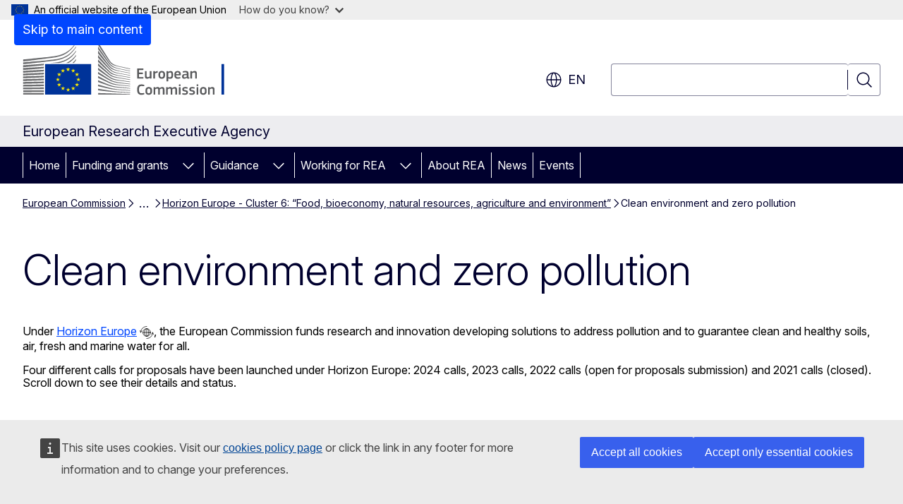

--- FILE ---
content_type: text/html; charset=UTF-8
request_url: https://rea.ec.europa.eu/funding-and-grants/horizon-europe-cluster-6-food-bioeconomy-natural-resources-agriculture-and-environment/clean-environment-and-zero-pollution_en
body_size: 22599
content:
<!DOCTYPE html>
<html lang="en" dir="ltr" prefix="og: https://ogp.me/ns#">
  <head>
    <meta charset="utf-8" />
<meta name="description" content="Under Horizon Europe, the European Commission funds research and innovation developing solutions to address pollution and to guarantee clean and healthy soils, air, fresh and marine water for all." />
<meta name="keywords" content="green economy" />
<link rel="canonical" href="https://rea.ec.europa.eu/funding-and-grants/horizon-europe-cluster-6-food-bioeconomy-natural-resources-agriculture-and-environment/clean-environment-and-zero-pollution_en" />
<meta property="og:determiner" content="auto" />
<meta property="og:site_name" content="European Research Executive Agency" />
<meta property="og:type" content="website" />
<meta property="og:url" content="https://rea.ec.europa.eu/funding-and-grants/horizon-europe-cluster-6-food-bioeconomy-natural-resources-agriculture-and-environment/clean-environment-and-zero-pollution_en" />
<meta property="og:title" content="Clean environment and zero pollution" />
<meta property="og:description" content="Under Horizon Europe, the European Commission funds research and innovation developing solutions to address pollution and to guarantee clean and healthy soils, air, fresh and marine water for all." />
<meta name="twitter:card" content="summary_large_image" />
<meta name="twitter:description" content="Under Horizon Europe, the European Commission funds research and innovation developing solutions to address pollution and to guarantee clean and healthy soils, air, fresh and marine water for all." />
<meta name="twitter:title" content="Clean environment and zero pollution" />
<meta property="og:image" content="https://rea.ec.europa.eu/profiles/contrib/ewcms/modules/ewcms_seo/assets/images/ec-socialmedia-fallback.png" />
<meta property="og:image:alt" content="European Research Executive Agency" />
<meta name="twitter:image" content="https://rea.ec.europa.eu/profiles/contrib/ewcms/modules/ewcms_seo/assets/images/ec-socialmedia-fallback.png" />
<meta name="twitter:image:alt" content="European Research Executive Agency" />
<meta http-equiv="X-UA-Compatible" content="IE=edge,chrome=1" />
<meta name="Generator" content="Drupal 11 (https://www.drupal.org)" />
<meta name="MobileOptimized" content="width" />
<meta name="HandheldFriendly" content="true" />
<meta name="viewport" content="width=device-width, initial-scale=1.0" />
<script type="application/json">{"service":"preview","position":"before"}</script>
<script type="application/ld+json">{
    "@context": "https:\/\/schema.org",
    "@type": "BreadcrumbList",
    "itemListElement": [
        {
            "@type": "ListItem",
            "position": 1,
            "item": {
                "@id": "https:\/\/ec.europa.eu\/info\/index_en",
                "name": "European Commission"
            }
        },
        {
            "@type": "ListItem",
            "position": 2,
            "item": {
                "@id": "https:\/\/rea.ec.europa.eu\/index_en",
                "name": "European Research Executive Agency"
            }
        },
        {
            "@type": "ListItem",
            "position": 3,
            "item": {
                "@id": "https:\/\/rea.ec.europa.eu\/funding-and-grants_en",
                "name": "Funding and grants"
            }
        },
        {
            "@type": "ListItem",
            "position": 4,
            "item": {
                "@id": "https:\/\/rea.ec.europa.eu\/funding-and-grants\/horizon-europe-cluster-6-food-bioeconomy-natural-resources-agriculture-and-environment_en",
                "name": "Horizon Europe - Cluster 6: “Food, bioeconomy, natural resources, agriculture and environment”"
            }
        },
        {
            "@type": "ListItem",
            "position": 5,
            "item": {
                "@id": "https:\/\/rea.ec.europa.eu\/funding-and-grants\/horizon-europe-cluster-6-food-bioeconomy-natural-resources-agriculture-and-environment\/clean-environment-and-zero-pollution_en",
                "name": "Clean environment and zero pollution  "
            }
        }
    ]
}</script>
<link rel="icon" href="/themes/contrib/oe_theme/images/favicons/ec/favicon.ico" type="image/vnd.microsoft.icon" />
<link rel="alternate" hreflang="en" href="https://rea.ec.europa.eu/funding-and-grants/horizon-europe-cluster-6-food-bioeconomy-natural-resources-agriculture-and-environment/clean-environment-and-zero-pollution_en" />
<link rel="icon" href="/themes/contrib/oe_theme/images/favicons/ec/favicon.svg" type="image/svg+xml" />
<link rel="apple-touch-icon" href="/themes/contrib/oe_theme/images/favicons/ec/favicon.png" />

    <title>Clean environment and zero pollution   - European Research Executive Agency</title>
    <link rel="stylesheet" media="all" href="/sites/default/files/css/css_Gk462w3akLhCQHLnxOFwIwaAH0GiljlhiLU3hvZqTUc.css?delta=0&amp;language=en&amp;theme=ewcms_theme&amp;include=eJxFyUEKwCAMBdELST2SRPupgpqQRIq3L125mcUbvGVYxN_kzN2bBEbyioFYeAhPTE-9ZSXdCeVc0TY9CCk9SlIt3rqE-nXkWlNW7s0q7mDbHCNmMny9Dy5k" />
<link rel="stylesheet" media="all" href="/sites/default/files/css/css_18IbS4pVd_-mbdM1rE7-rdk9ttD38q-5gxSp9RYATF8.css?delta=1&amp;language=en&amp;theme=ewcms_theme&amp;include=eJxFyUEKwCAMBdELST2SRPupgpqQRIq3L125mcUbvGVYxN_kzN2bBEbyioFYeAhPTE-9ZSXdCeVc0TY9CCk9SlIt3rqE-nXkWlNW7s0q7mDbHCNmMny9Dy5k" />
<link rel="stylesheet" media="print" href="/sites/default/files/css/css_KHomXayZiibNjXbILHzCn7EcZ92zmJFRMFqJ_2onpGc.css?delta=2&amp;language=en&amp;theme=ewcms_theme&amp;include=eJxFyUEKwCAMBdELST2SRPupgpqQRIq3L125mcUbvGVYxN_kzN2bBEbyioFYeAhPTE-9ZSXdCeVc0TY9CCk9SlIt3rqE-nXkWlNW7s0q7mDbHCNmMny9Dy5k" />
<link rel="stylesheet" media="all" href="/sites/default/files/css/css_Tw8AueDDdChY14Z2eXWJU_ZkGrd93eOpdI27mo4RD74.css?delta=3&amp;language=en&amp;theme=ewcms_theme&amp;include=eJxFyUEKwCAMBdELST2SRPupgpqQRIq3L125mcUbvGVYxN_kzN2bBEbyioFYeAhPTE-9ZSXdCeVc0TY9CCk9SlIt3rqE-nXkWlNW7s0q7mDbHCNmMny9Dy5k" />
<link rel="stylesheet" media="print" href="/sites/default/files/css/css_eBAAip02uOgQpFTanmG_9UoKlsZ5C5k_J9P32aMbIaM.css?delta=4&amp;language=en&amp;theme=ewcms_theme&amp;include=eJxFyUEKwCAMBdELST2SRPupgpqQRIq3L125mcUbvGVYxN_kzN2bBEbyioFYeAhPTE-9ZSXdCeVc0TY9CCk9SlIt3rqE-nXkWlNW7s0q7mDbHCNmMny9Dy5k" />
<link rel="stylesheet" media="all" href="/sites/default/files/css/css_WBUToLMVqSyNQtmrcPWK76PH8OKcjbJstcSqYDjAdiM.css?delta=5&amp;language=en&amp;theme=ewcms_theme&amp;include=eJxFyUEKwCAMBdELST2SRPupgpqQRIq3L125mcUbvGVYxN_kzN2bBEbyioFYeAhPTE-9ZSXdCeVc0TY9CCk9SlIt3rqE-nXkWlNW7s0q7mDbHCNmMny9Dy5k" />
<link rel="stylesheet" media="print" href="/sites/default/files/css/css_8pQMLz7fArfTLwvzgQUNP1xgqZsJTGnF-iXzqQpELIw.css?delta=6&amp;language=en&amp;theme=ewcms_theme&amp;include=eJxFyUEKwCAMBdELST2SRPupgpqQRIq3L125mcUbvGVYxN_kzN2bBEbyioFYeAhPTE-9ZSXdCeVc0TY9CCk9SlIt3rqE-nXkWlNW7s0q7mDbHCNmMny9Dy5k" />

    
  </head>
  <body class="language-en ecl-typography path-node page-node-type-landing-page">
          <a
  href="#main-content"
  class="ecl-link ecl-link--primary ecl-skip-link"
   id="skip-id"
>Skip to main content</a>

        <div id="cck_here"></div>    <script type="application/json">{"utility":"globan","theme":"light","logo":true,"link":true,"mode":false}</script>

      <div class="dialog-off-canvas-main-canvas" data-off-canvas-main-canvas>
          <header
  class="ecl-site-header ecl-site-header-with-logo-l ecl-site-header--has-menu"
  data-ecl-auto-init="SiteHeader"
>
  
    <div class="ecl-site-header__header">
        <div class="ecl-site-header__inner">
      <div class="ecl-site-header__background">
        <div class="ecl-site-header__header">
          <div class="ecl-site-header__container ecl-container">
            <div class="ecl-site-header__top" data-ecl-site-header-top>
                    <a
    class="ecl-link ecl-link--standalone ecl-site-header__logo-link"
    href="https://commission.europa.eu/index_en"
    aria-label="Home - European Commission"
    data-aria-label-en="Home - European Commission"
  >
                                <picture
  class="ecl-picture ecl-site-header__picture"
   title="European&#x20;Commission"
><source 
                  srcset="/themes/contrib/oe_theme/dist/ec/images/logo/positive/logo-ec--en.svg"
                          media="(min-width: 996px)"
                      ><img 
          class="ecl-site-header__logo-image ecl-site-header__logo-image--l"
              src="/themes/contrib/oe_theme/dist/ec/images/logo/logo-ec--mute.svg"
              alt="European Commission logo"
          ></picture>  </a>


              <div class="ecl-site-header__action">
                  <div class="ecl-site-header__language"><a
    class="ecl-button ecl-button--tertiary ecl-button--neutral ecl-site-header__language-selector"
    href="https://rea.ec.europa.eu/funding-and-grants/horizon-europe-cluster-6-food-bioeconomy-natural-resources-agriculture-and-environment/clean-environment-and-zero-pollution_en"
    data-ecl-language-selector
    role="button"
    aria-label="Change language, current language is English - en"
      aria-controls="language-list-overlay"
    ><span class="ecl-site-header__language-icon"><span 
  class="wt-icon--global ecl-icon ecl-icon--m ecl-site-header__icon ecl-icon--global"
  aria-hidden="false"
   title="en" role="img"></span></span>en</a><div class="ecl-site-header__language-container" id="language-list-overlay" hidden data-ecl-language-list-overlay aria-labelledby="ecl-site-header__language-title" role="dialog"><div class="ecl-site-header__language-header"><div
        class="ecl-site-header__language-title"
        id="ecl-site-header__language-title"
      >Select your language</div><button
  class="ecl-button ecl-button--tertiary ecl-button--neutral ecl-site-header__language-close ecl-button--icon-only"
  type="submit"
   data-ecl-language-list-close
><span class="ecl-button__container"><span class="ecl-button__label" data-ecl-label="true">Close</span><span 
  class="wt-icon--close ecl-icon ecl-icon--m ecl-button__icon ecl-icon--close"
  aria-hidden="true"
   data-ecl-icon></span></span></button></div><div
      class="ecl-site-header__language-content"
      data-ecl-language-list-content
    ><div class="ecl-site-header__language-category" data-ecl-language-list-eu><ul class="ecl-site-header__language-list" translate="no"><li class="ecl-site-header__language-item"><a
  href="https://rea.ec.europa.eu/funding-and-grants/horizon-europe-cluster-6-food-bioeconomy-natural-resources-agriculture-and-environment/clean-environment-and-zero-pollution_bg"
  class="ecl-link ecl-link--standalone ecl-link--no-visited ecl-site-header__language-link"
   hreflang="bg"
><span class="ecl-site-header__language-link-code">bg</span><span class="ecl-site-header__language-link-label" lang="bg">български</span></a></li><li class="ecl-site-header__language-item"><a
  href="https://rea.ec.europa.eu/funding-and-grants/horizon-europe-cluster-6-food-bioeconomy-natural-resources-agriculture-and-environment/clean-environment-and-zero-pollution_es"
  class="ecl-link ecl-link--standalone ecl-link--no-visited ecl-site-header__language-link"
   hreflang="es"
><span class="ecl-site-header__language-link-code">es</span><span class="ecl-site-header__language-link-label" lang="es">español</span></a></li><li class="ecl-site-header__language-item"><a
  href="https://rea.ec.europa.eu/funding-and-grants/horizon-europe-cluster-6-food-bioeconomy-natural-resources-agriculture-and-environment/clean-environment-and-zero-pollution_cs"
  class="ecl-link ecl-link--standalone ecl-link--no-visited ecl-site-header__language-link"
   hreflang="cs"
><span class="ecl-site-header__language-link-code">cs</span><span class="ecl-site-header__language-link-label" lang="cs">čeština</span></a></li><li class="ecl-site-header__language-item"><a
  href="https://rea.ec.europa.eu/funding-and-grants/horizon-europe-cluster-6-food-bioeconomy-natural-resources-agriculture-and-environment/clean-environment-and-zero-pollution_da"
  class="ecl-link ecl-link--standalone ecl-link--no-visited ecl-site-header__language-link"
   hreflang="da"
><span class="ecl-site-header__language-link-code">da</span><span class="ecl-site-header__language-link-label" lang="da">dansk</span></a></li><li class="ecl-site-header__language-item"><a
  href="https://rea.ec.europa.eu/funding-and-grants/horizon-europe-cluster-6-food-bioeconomy-natural-resources-agriculture-and-environment/clean-environment-and-zero-pollution_de"
  class="ecl-link ecl-link--standalone ecl-link--no-visited ecl-site-header__language-link"
   hreflang="de"
><span class="ecl-site-header__language-link-code">de</span><span class="ecl-site-header__language-link-label" lang="de">Deutsch</span></a></li><li class="ecl-site-header__language-item"><a
  href="https://rea.ec.europa.eu/funding-and-grants/horizon-europe-cluster-6-food-bioeconomy-natural-resources-agriculture-and-environment/clean-environment-and-zero-pollution_et"
  class="ecl-link ecl-link--standalone ecl-link--no-visited ecl-site-header__language-link"
   hreflang="et"
><span class="ecl-site-header__language-link-code">et</span><span class="ecl-site-header__language-link-label" lang="et">eesti</span></a></li><li class="ecl-site-header__language-item"><a
  href="https://rea.ec.europa.eu/funding-and-grants/horizon-europe-cluster-6-food-bioeconomy-natural-resources-agriculture-and-environment/clean-environment-and-zero-pollution_el"
  class="ecl-link ecl-link--standalone ecl-link--no-visited ecl-site-header__language-link"
   hreflang="el"
><span class="ecl-site-header__language-link-code">el</span><span class="ecl-site-header__language-link-label" lang="el">ελληνικά</span></a></li><li class="ecl-site-header__language-item"><a
  href="https://rea.ec.europa.eu/funding-and-grants/horizon-europe-cluster-6-food-bioeconomy-natural-resources-agriculture-and-environment/clean-environment-and-zero-pollution_en"
  class="ecl-link ecl-link--standalone ecl-link--no-visited ecl-site-header__language-link ecl-site-header__language-link--active"
   hreflang="en"
><span class="ecl-site-header__language-link-code">en</span><span class="ecl-site-header__language-link-label" lang="en">English</span></a></li><li class="ecl-site-header__language-item"><a
  href="https://rea.ec.europa.eu/funding-and-grants/horizon-europe-cluster-6-food-bioeconomy-natural-resources-agriculture-and-environment/clean-environment-and-zero-pollution_fr"
  class="ecl-link ecl-link--standalone ecl-link--no-visited ecl-site-header__language-link"
   hreflang="fr"
><span class="ecl-site-header__language-link-code">fr</span><span class="ecl-site-header__language-link-label" lang="fr">français</span></a></li><li class="ecl-site-header__language-item"><a
  href="https://rea.ec.europa.eu/funding-and-grants/horizon-europe-cluster-6-food-bioeconomy-natural-resources-agriculture-and-environment/clean-environment-and-zero-pollution_ga"
  class="ecl-link ecl-link--standalone ecl-link--no-visited ecl-site-header__language-link"
   hreflang="ga"
><span class="ecl-site-header__language-link-code">ga</span><span class="ecl-site-header__language-link-label" lang="ga">Gaeilge</span></a></li><li class="ecl-site-header__language-item"><a
  href="https://rea.ec.europa.eu/funding-and-grants/horizon-europe-cluster-6-food-bioeconomy-natural-resources-agriculture-and-environment/clean-environment-and-zero-pollution_hr"
  class="ecl-link ecl-link--standalone ecl-link--no-visited ecl-site-header__language-link"
   hreflang="hr"
><span class="ecl-site-header__language-link-code">hr</span><span class="ecl-site-header__language-link-label" lang="hr">hrvatski</span></a></li><li class="ecl-site-header__language-item"><a
  href="https://rea.ec.europa.eu/funding-and-grants/horizon-europe-cluster-6-food-bioeconomy-natural-resources-agriculture-and-environment/clean-environment-and-zero-pollution_it"
  class="ecl-link ecl-link--standalone ecl-link--no-visited ecl-site-header__language-link"
   hreflang="it"
><span class="ecl-site-header__language-link-code">it</span><span class="ecl-site-header__language-link-label" lang="it">italiano</span></a></li><li class="ecl-site-header__language-item"><a
  href="https://rea.ec.europa.eu/funding-and-grants/horizon-europe-cluster-6-food-bioeconomy-natural-resources-agriculture-and-environment/clean-environment-and-zero-pollution_lv"
  class="ecl-link ecl-link--standalone ecl-link--no-visited ecl-site-header__language-link"
   hreflang="lv"
><span class="ecl-site-header__language-link-code">lv</span><span class="ecl-site-header__language-link-label" lang="lv">latviešu</span></a></li><li class="ecl-site-header__language-item"><a
  href="https://rea.ec.europa.eu/funding-and-grants/horizon-europe-cluster-6-food-bioeconomy-natural-resources-agriculture-and-environment/clean-environment-and-zero-pollution_lt"
  class="ecl-link ecl-link--standalone ecl-link--no-visited ecl-site-header__language-link"
   hreflang="lt"
><span class="ecl-site-header__language-link-code">lt</span><span class="ecl-site-header__language-link-label" lang="lt">lietuvių</span></a></li><li class="ecl-site-header__language-item"><a
  href="https://rea.ec.europa.eu/funding-and-grants/horizon-europe-cluster-6-food-bioeconomy-natural-resources-agriculture-and-environment/clean-environment-and-zero-pollution_hu"
  class="ecl-link ecl-link--standalone ecl-link--no-visited ecl-site-header__language-link"
   hreflang="hu"
><span class="ecl-site-header__language-link-code">hu</span><span class="ecl-site-header__language-link-label" lang="hu">magyar</span></a></li><li class="ecl-site-header__language-item"><a
  href="https://rea.ec.europa.eu/funding-and-grants/horizon-europe-cluster-6-food-bioeconomy-natural-resources-agriculture-and-environment/clean-environment-and-zero-pollution_mt"
  class="ecl-link ecl-link--standalone ecl-link--no-visited ecl-site-header__language-link"
   hreflang="mt"
><span class="ecl-site-header__language-link-code">mt</span><span class="ecl-site-header__language-link-label" lang="mt">Malti</span></a></li><li class="ecl-site-header__language-item"><a
  href="https://rea.ec.europa.eu/funding-and-grants/horizon-europe-cluster-6-food-bioeconomy-natural-resources-agriculture-and-environment/clean-environment-and-zero-pollution_nl"
  class="ecl-link ecl-link--standalone ecl-link--no-visited ecl-site-header__language-link"
   hreflang="nl"
><span class="ecl-site-header__language-link-code">nl</span><span class="ecl-site-header__language-link-label" lang="nl">Nederlands</span></a></li><li class="ecl-site-header__language-item"><a
  href="https://rea.ec.europa.eu/funding-and-grants/horizon-europe-cluster-6-food-bioeconomy-natural-resources-agriculture-and-environment/clean-environment-and-zero-pollution_pl"
  class="ecl-link ecl-link--standalone ecl-link--no-visited ecl-site-header__language-link"
   hreflang="pl"
><span class="ecl-site-header__language-link-code">pl</span><span class="ecl-site-header__language-link-label" lang="pl">polski</span></a></li><li class="ecl-site-header__language-item"><a
  href="https://rea.ec.europa.eu/funding-and-grants/horizon-europe-cluster-6-food-bioeconomy-natural-resources-agriculture-and-environment/clean-environment-and-zero-pollution_pt"
  class="ecl-link ecl-link--standalone ecl-link--no-visited ecl-site-header__language-link"
   hreflang="pt"
><span class="ecl-site-header__language-link-code">pt</span><span class="ecl-site-header__language-link-label" lang="pt">português</span></a></li><li class="ecl-site-header__language-item"><a
  href="https://rea.ec.europa.eu/funding-and-grants/horizon-europe-cluster-6-food-bioeconomy-natural-resources-agriculture-and-environment/clean-environment-and-zero-pollution_ro"
  class="ecl-link ecl-link--standalone ecl-link--no-visited ecl-site-header__language-link"
   hreflang="ro"
><span class="ecl-site-header__language-link-code">ro</span><span class="ecl-site-header__language-link-label" lang="ro">română</span></a></li><li class="ecl-site-header__language-item"><a
  href="https://rea.ec.europa.eu/funding-and-grants/horizon-europe-cluster-6-food-bioeconomy-natural-resources-agriculture-and-environment/clean-environment-and-zero-pollution_sk"
  class="ecl-link ecl-link--standalone ecl-link--no-visited ecl-site-header__language-link"
   hreflang="sk"
><span class="ecl-site-header__language-link-code">sk</span><span class="ecl-site-header__language-link-label" lang="sk">slovenčina</span></a></li><li class="ecl-site-header__language-item"><a
  href="https://rea.ec.europa.eu/funding-and-grants/horizon-europe-cluster-6-food-bioeconomy-natural-resources-agriculture-and-environment/clean-environment-and-zero-pollution_sl"
  class="ecl-link ecl-link--standalone ecl-link--no-visited ecl-site-header__language-link"
   hreflang="sl"
><span class="ecl-site-header__language-link-code">sl</span><span class="ecl-site-header__language-link-label" lang="sl">slovenščina</span></a></li><li class="ecl-site-header__language-item"><a
  href="https://rea.ec.europa.eu/funding-and-grants/horizon-europe-cluster-6-food-bioeconomy-natural-resources-agriculture-and-environment/clean-environment-and-zero-pollution_fi"
  class="ecl-link ecl-link--standalone ecl-link--no-visited ecl-site-header__language-link"
   hreflang="fi"
><span class="ecl-site-header__language-link-code">fi</span><span class="ecl-site-header__language-link-label" lang="fi">suomi</span></a></li><li class="ecl-site-header__language-item"><a
  href="https://rea.ec.europa.eu/funding-and-grants/horizon-europe-cluster-6-food-bioeconomy-natural-resources-agriculture-and-environment/clean-environment-and-zero-pollution_sv"
  class="ecl-link ecl-link--standalone ecl-link--no-visited ecl-site-header__language-link"
   hreflang="sv"
><span class="ecl-site-header__language-link-code">sv</span><span class="ecl-site-header__language-link-label" lang="sv">svenska</span></a></li></ul></div></div></div></div>
<div class="ecl-site-header__search-container" role="search">
  <a
    class="ecl-button ecl-button--tertiary ecl-site-header__search-toggle"
    href=""
    data-ecl-search-toggle="true"
    aria-controls=""
    aria-expanded="false"
  ><span 
  class="wt-icon--search ecl-icon ecl-icon--s ecl-site-header__icon ecl-icon--search"
  aria-hidden="true"
   role="img"></span></a>
  <script type="application/json">{"service":"search","version":"2.0","form":".ecl-search-form","filters":{"scope":{"sites":[{"selected":true,"name":"European Research Executive Agency","id":["comm-ewcms-rea"]}]}}}</script>
<form
  class="ecl-search-form ecl-site-header__search"
  role="search"
   class="oe-search-search-form" data-drupal-selector="oe-search-search-form" action="/funding-and-grants/horizon-europe-cluster-6-food-bioeconomy-natural-resources-agriculture-and-environment/clean-environment-and-zero-pollution_en" method="post" id="oe-search-search-form" accept-charset="UTF-8" data-ecl-search-form
><div class="ecl-form-group"><label
                  for="edit-keys"
            id="edit-keys-label"
          class="ecl-form-label ecl-search-form__label"
    >Search</label><input
      id="edit-keys"
      class="ecl-text-input ecl-text-input--m ecl-search-form__text-input form-search ecl-search-form__text-input"
      name="keys"
        type="search"
            
  ></div><button
  class="ecl-button ecl-button--tertiary ecl-search-form__button ecl-search-form__button ecl-button--icon-only"
  type="submit"
  
><span class="ecl-button__container"><span 
  class="wt-icon--search ecl-icon ecl-icon--m ecl-button__icon ecl-icon--search"
  aria-hidden="true"
   data-ecl-icon></span><span class="ecl-button__label" data-ecl-label="true">Search</span></span></button><input autocomplete="off" data-drupal-selector="form-b2luqcxejccu7xg6bdb2d6ugescdj-juzzgcht3z3um" type="hidden" name="form_build_id" value="form-b2luqcXeJccu7xg6BDB2d6ugEsCdj_JUzzGCHt3Z3uM" /><input data-drupal-selector="edit-oe-search-search-form" type="hidden" name="form_id" value="oe_search_search_form" /></form>
  
</div>


              </div>
            </div>
          </div>
        </div>
      </div>
    </div>
  
  </div>
      <div>
    <div id="block-machinetranslation">
  
    
      <div class="ecl-lang-select-page ecl-u-pv-m ecl-u-d-none" id="etrans-block">
  <div class="ecl-container">
    <div class="webtools-etrans--wrapper">
      <div id="webtools-etrans"></div>
      <div class="webtools-etrans--message">
        <div
  class="ecl-notification ecl-notification--info"
  data-ecl-notification
  role="alert"
  data-ecl-auto-init="Notification"
><span 
  class="wt-icon--information ecl-icon ecl-icon--m ecl-notification__icon ecl-icon--information"
  aria-hidden="false"
  ></span><div class="ecl-notification__content"><button
  class="ecl-button ecl-button--tertiary ecl-button--m ecl-button--neutral ecl-notification__close ecl-button--icon-only"
  type="button"
   data-ecl-notification-close
><span class="ecl-button__container"><span class="ecl-button__label" data-ecl-label="true">&nbsp;</span><span 
  class="wt-icon--close ecl-icon ecl-icon--m ecl-button__icon ecl-icon--close"
  aria-hidden="true"
   data-ecl-icon></span></span></button><div class="ecl-notification__description">&nbsp;</div></div></div>      </div>
    </div>
  </div>
</div>
<div class="ecl-lang-select-page ecl-u-pv-m ecl-u-d-none" id="no-etrans-block">
  <div class="ecl-container">
    <div class="webtools-etrans--wrapper">
      <div id="webtools-etrans"></div>
      <div class="webtools-etrans--message">
        <div
  class="ecl-notification ecl-notification--warning"
  data-ecl-notification
  role="alert"
  data-ecl-auto-init="Notification"
><span 
  class="wt-icon--information ecl-icon ecl-icon--m ecl-notification__icon ecl-icon--information"
  aria-hidden="false"
  ></span><div class="ecl-notification__content"><button
  class="ecl-button ecl-button--tertiary ecl-button--m ecl-button--neutral ecl-notification__close ecl-button--icon-only"
  type="button"
   data-ecl-notification-close
><span class="ecl-button__container"><span class="ecl-button__label" data-ecl-label="true">&nbsp;</span><span 
  class="wt-icon--close ecl-icon ecl-icon--m ecl-button__icon ecl-icon--close"
  aria-hidden="true"
   data-ecl-icon></span></span></button><div class="ecl-notification__description">&nbsp;</div></div></div>      </div>
    </div>
  </div>
</div>

  </div>

  </div>

  
          <div class="ecl-site-header__banner">
      <div class="ecl-container">
                  <div class="ecl-site-header__site-name">European Research Executive Agency</div>
                      </div>
    </div>
      <div id="block-ewcms-theme-horizontal-menu">
  
    
      <div style="height: 0">&nbsp;</div><div class="ewcms-horizontal-menu">
      
                                                                                                                                                                                                    
                                                                      
                                                                                        
                
                
                
          
      <nav
  class="ecl-menu"
  data-ecl-menu
  data-ecl-menu-max-lines="2"
  data-ecl-auto-init="Menu"
      data-ecl-menu-label-open="Menu"
        data-ecl-menu-label-close="Close"
    role="navigation" aria-label="Site&#x20;navigation"
><div class="ecl-menu__overlay"></div><div class="ecl-container ecl-menu__container"><button
  class="ecl-button ecl-button--tertiary ecl-button--neutral ecl-menu__open ecl-button--icon-only"
  type="button"
   data-ecl-menu-open aria-expanded="false"
><span class="ecl-button__container"><span 
  class="wt-icon--hamburger ecl-icon ecl-icon--m ecl-button__icon ecl-icon--hamburger"
  aria-hidden="true"
   data-ecl-icon></span><span 
  class="wt-icon--close ecl-icon ecl-icon--m ecl-button__icon ecl-icon--close"
  aria-hidden="true"
   data-ecl-icon></span><span class="ecl-button__label" data-ecl-label="true">Menu</span></span></button><section class="ecl-menu__inner" data-ecl-menu-inner aria-label="Menu"><header class="ecl-menu__inner-header"><button
  class="ecl-button ecl-button--tertiary ecl-menu__close ecl-button--icon-only"
  type="submit"
   data-ecl-menu-close
><span class="ecl-button__container"><span class="ecl-button__label" data-ecl-label="true">Close</span><span 
  class="wt-icon--close ecl-icon ecl-icon--m ecl-button__icon ecl-icon--close"
  aria-hidden="true"
   data-ecl-icon></span></span></button><div class="ecl-menu__title">Menu</div><button
  class="ecl-button ecl-button--tertiary ecl-menu__back"
  type="submit"
   data-ecl-menu-back
><span class="ecl-button__container"><span 
  class="wt-icon--corner-arrow ecl-icon ecl-icon--xs ecl-icon--rotate-270 ecl-button__icon ecl-icon--corner-arrow"
  aria-hidden="true"
   data-ecl-icon></span><span class="ecl-button__label" data-ecl-label="true">Back</span></span></button></header><button
  class="ecl-button ecl-button--tertiary ecl-menu__item ecl-menu__items-previous ecl-button--icon-only"
  type="button"
   data-ecl-menu-items-previous tabindex="-1"
><span class="ecl-button__container"><span 
  class="wt-icon--corner-arrow ecl-icon ecl-icon--s ecl-icon--rotate-270 ecl-button__icon ecl-icon--corner-arrow"
  aria-hidden="true"
   data-ecl-icon></span><span class="ecl-button__label" data-ecl-label="true">Previous items</span></span></button><button
  class="ecl-button ecl-button--tertiary ecl-menu__item ecl-menu__items-next ecl-button--icon-only"
  type="button"
   data-ecl-menu-items-next tabindex="-1"
><span class="ecl-button__container"><span 
  class="wt-icon--corner-arrow ecl-icon ecl-icon--s ecl-icon--rotate-90 ecl-button__icon ecl-icon--corner-arrow"
  aria-hidden="true"
   data-ecl-icon></span><span class="ecl-button__label" data-ecl-label="true">Next items</span></span></button><ul class="ecl-menu__list" data-ecl-menu-list><li class="ecl-menu__item" data-ecl-menu-item id="ecl-menu-item-ecl-menu-1946182152-0"><a
  href="/index_en"
  class="ecl-link ecl-link--standalone ecl-menu__link"
   data-untranslated-label="Home" data-active-path="&#x2F;" data-ecl-menu-link id="ecl-menu-item-ecl-menu-1946182152-0-link"
>Home</a></li><li class="ecl-menu__item ecl-menu__item--has-children" data-ecl-menu-item data-ecl-has-children aria-haspopup aria-expanded="false" id="ecl-menu-item-ecl-menu-1946182152-1"><a
  href="/funding-and-grants_en"
  class="ecl-link ecl-link--standalone ecl-menu__link"
   data-untranslated-label="Funding&#x20;and&#x20;grants" data-active-path="&#x2F;node&#x2F;11" data-ecl-menu-link id="ecl-menu-item-ecl-menu-1946182152-1-link"
>Funding and grants</a><button
  class="ecl-button ecl-button--tertiary ecl-button--neutral ecl-menu__button-caret ecl-button--icon-only"
  type="button"
   data-ecl-menu-caret aria-label="Access&#x20;item&#x27;s&#x20;children" aria-describedby="ecl-menu-item-ecl-menu-1946182152-1-link" aria-expanded="false"
><span class="ecl-button__container"><span 
  class="wt-icon--corner-arrow ecl-icon ecl-icon--xs ecl-icon--rotate-180 ecl-button__icon ecl-icon--corner-arrow"
  aria-hidden="true"
   data-ecl-icon></span></span></button><div
    class="ecl-menu__mega"
    data-ecl-menu-mega
  ><ul class="ecl-menu__sublist"><li
        class="ecl-menu__subitem"
        data-ecl-menu-subitem
      ><a
  href="/funding-and-grants/eu-mission-soil-deal-europe_en"
  class="ecl-link ecl-link--standalone ecl-menu__sublink"
   data-untranslated-label="EU&#x20;Mission&#x3A;&#x20;A&#x20;Soil&#x20;Deal&#x20;for&#x20;Europe" data-active-path="&#x2F;node&#x2F;391"
>EU Mission: A Soil Deal for Europe</a></li><li
        class="ecl-menu__subitem"
        data-ecl-menu-subitem
      ><a
  href="/funding-and-grants/horizon-europe-cluster-2-culture-creativity-and-inclusive-society_en"
  class="ecl-link ecl-link--standalone ecl-menu__sublink"
   data-untranslated-label="Horizon&#x20;Europe&#x20;-&#x20;Cluster&#x20;2&#x3A;&#x20;&#x201C;Culture,&#x20;creativity&#x20;and&#x20;inclusive&#x20;society&#x201D;" data-active-path="&#x2F;node&#x2F;32"
>Horizon Europe - Cluster 2: “Culture, creativity and inclusive society”</a></li><li
        class="ecl-menu__subitem"
        data-ecl-menu-subitem
      ><a
  href="/funding-and-grants/horizon-europe-cluster-3-civil-security-society_en"
  class="ecl-link ecl-link--standalone ecl-menu__sublink"
   data-untranslated-label="Horizon&#x20;Europe&#x20;-&#x20;Cluster&#x20;3&#x3A;&#x20;&#x201C;Civil&#x20;security&#x20;for&#x20;society&#x201D;&#x20;&#x20;" data-active-path="&#x2F;node&#x2F;33"
>Horizon Europe - Cluster 3: “Civil security for society”  </a></li><li
        class="ecl-menu__subitem"
        data-ecl-menu-subitem
      ><a
  href="/funding-and-grants/promotion-agricultural-products-0_en"
  class="ecl-link ecl-link--standalone ecl-menu__sublink"
   data-untranslated-label="Promotion&#x20;of&#x20;agricultural&#x20;products" data-active-path="&#x2F;node&#x2F;185"
>Promotion of agricultural products</a></li><li
        class="ecl-menu__subitem"
        data-ecl-menu-subitem
      ><a
  href="/funding-and-grants/horizon-europe-cluster-6-food-bioeconomy-natural-resources-agriculture-and-environment_en"
  class="ecl-link ecl-link--standalone ecl-menu__sublink"
   data-untranslated-label="Horizon&#x20;Europe&#x20;-&#x20;Cluster&#x20;6&#x3A;&#x20;&#x201C;Food,&#x20;bioeconomy,&#x20;natural&#x20;resources,&#x20;agriculture&#x20;and&#x20;environment&#x201D;" data-active-path="&#x2F;node&#x2F;27"
>Horizon Europe - Cluster 6: “Food, bioeconomy, natural resources, agriculture and environment”</a></li><li
        class="ecl-menu__subitem"
        data-ecl-menu-subitem
      ><a
  href="/funding-and-grants/horizon-europe-widening-participation-and-spreading-excellence_en"
  class="ecl-link ecl-link--standalone ecl-menu__sublink"
   data-untranslated-label="Horizon&#x20;Europe&#x3A;&#x20;Widening&#x20;participation&#x20;and&#x20;spreading&#x20;excellence&#x20;&#x20;" data-active-path="&#x2F;node&#x2F;34"
>Horizon Europe: Widening participation and spreading excellence  </a></li><li
        class="ecl-menu__subitem"
        data-ecl-menu-subitem
      ><a
  href="/funding-and-grants/horizon-europe-reforming-and-enhancing-european-ri-system_en"
  class="ecl-link ecl-link--standalone ecl-menu__sublink"
   data-untranslated-label="Horizon&#x20;Europe&#x3A;&#x20;Reforming&#x20;and&#x20;enhancing&#x20;the&#x20;European&#x20;R&amp;I&#x20;system&#x20;&#x20;" data-active-path="&#x2F;node&#x2F;35"
>Horizon Europe: Reforming and enhancing the European R&amp;I system  </a></li><li
        class="ecl-menu__subitem"
        data-ecl-menu-subitem
      ><a
  href="/funding-and-grants/horizon-europe-research-infrastructures_en"
  class="ecl-link ecl-link--standalone ecl-menu__sublink"
   data-untranslated-label="Horizon&#x20;Europe&#x3A;&#x20;Research&#x20;infrastructures&#x20;&#x20;" data-active-path="&#x2F;node&#x2F;36"
>Horizon Europe: Research infrastructures  </a></li><li
        class="ecl-menu__subitem"
        data-ecl-menu-subitem
      ><a
  href="/funding-and-grants/horizon-europe-marie-sklodowska-curie-actions_en"
  class="ecl-link ecl-link--standalone ecl-menu__sublink"
   data-untranslated-label="Horizon&#x20;Europe&#x3A;&#x20;Marie&#x20;Sk&#x0142;odowska-Curie&#x20;Actions" data-active-path="&#x2F;node&#x2F;62"
>Horizon Europe: Marie Skłodowska-Curie Actions</a></li><li
        class="ecl-menu__subitem"
        data-ecl-menu-subitem
      ><a
  href="/funding-and-grants/research-fund-coal-and-steel_en"
  class="ecl-link ecl-link--standalone ecl-menu__sublink"
   data-untranslated-label="Research&#x20;Fund&#x20;for&#x20;Coal&#x20;and&#x20;Steel&#x20;" data-active-path="&#x2F;node&#x2F;37"
>Research Fund for Coal and Steel </a></li><li class="ecl-menu__subitem ecl-menu__see-all"><a
  href="/funding-and-grants_en"
  class="ecl-link ecl-link--standalone ecl-link--icon ecl-menu__sublink"
  
><span 
      class="ecl-link__label">See all</span><span 
  class="wt-icon--arrow-left ecl-icon ecl-icon--xs ecl-icon--rotate-180 ecl-link__icon ecl-icon--arrow-left"
  aria-hidden="true"
  ></span></a></li></ul></div></li><li class="ecl-menu__item ecl-menu__item--has-children" data-ecl-menu-item data-ecl-has-children aria-haspopup aria-expanded="false" id="ecl-menu-item-ecl-menu-1946182152-2"><a
  href="/guidance_en"
  class="ecl-link ecl-link--standalone ecl-menu__link"
   data-untranslated-label="Guidance" data-active-path="&#x2F;node&#x2F;1213" data-ecl-menu-link id="ecl-menu-item-ecl-menu-1946182152-2-link"
>Guidance</a><button
  class="ecl-button ecl-button--tertiary ecl-button--neutral ecl-menu__button-caret ecl-button--icon-only"
  type="button"
   data-ecl-menu-caret aria-label="Access&#x20;item&#x27;s&#x20;children" aria-describedby="ecl-menu-item-ecl-menu-1946182152-2-link" aria-expanded="false"
><span class="ecl-button__container"><span 
  class="wt-icon--corner-arrow ecl-icon ecl-icon--xs ecl-icon--rotate-180 ecl-button__icon ecl-icon--corner-arrow"
  aria-hidden="true"
   data-ecl-icon></span></span></button><div
    class="ecl-menu__mega"
    data-ecl-menu-mega
  ><ul class="ecl-menu__sublist"><li
        class="ecl-menu__subitem"
        data-ecl-menu-subitem
      ><a
  href="/guidance/advice-eu-projects_en"
  class="ecl-link ecl-link--standalone ecl-menu__sublink"
   data-untranslated-label="Advice&#x20;for&#x20;EU&#x20;projects" data-active-path="&#x2F;node&#x2F;1214"
>Advice for EU projects</a></li><li
        class="ecl-menu__subitem"
        data-ecl-menu-subitem
      ><a
  href="/guidance/advice-applicants_en"
  class="ecl-link ecl-link--standalone ecl-menu__sublink"
   data-untranslated-label="Advice&#x20;for&#x20;applicants" data-active-path="&#x2F;node&#x2F;1215"
>Advice for applicants</a></li><li
        class="ecl-menu__subitem"
        data-ecl-menu-subitem
      ><a
  href="/guidance/research-careers-eu_en"
  class="ecl-link ecl-link--standalone ecl-menu__sublink"
   data-untranslated-label="Research&#x20;careers&#x20;in&#x20;the&#x20;EU" data-active-path="&#x2F;node&#x2F;1239"
>Research careers in the EU</a></li><li class="ecl-menu__subitem ecl-menu__see-all"><a
  href="/guidance_en"
  class="ecl-link ecl-link--standalone ecl-link--icon ecl-menu__sublink"
  
><span 
      class="ecl-link__label">See all</span><span 
  class="wt-icon--arrow-left ecl-icon ecl-icon--xs ecl-icon--rotate-180 ecl-link__icon ecl-icon--arrow-left"
  aria-hidden="true"
  ></span></a></li></ul></div></li><li class="ecl-menu__item ecl-menu__item--has-children" data-ecl-menu-item data-ecl-has-children aria-haspopup aria-expanded="false" id="ecl-menu-item-ecl-menu-1946182152-3"><a
  href="/working-rea_en"
  class="ecl-link ecl-link--standalone ecl-menu__link"
   data-untranslated-label="Working&#x20;for&#x20;REA" data-active-path="&#x2F;node&#x2F;13" data-ecl-menu-link id="ecl-menu-item-ecl-menu-1946182152-3-link"
>Working for REA</a><button
  class="ecl-button ecl-button--tertiary ecl-button--neutral ecl-menu__button-caret ecl-button--icon-only"
  type="button"
   data-ecl-menu-caret aria-label="Access&#x20;item&#x27;s&#x20;children" aria-describedby="ecl-menu-item-ecl-menu-1946182152-3-link" aria-expanded="false"
><span class="ecl-button__container"><span 
  class="wt-icon--corner-arrow ecl-icon ecl-icon--xs ecl-icon--rotate-180 ecl-button__icon ecl-icon--corner-arrow"
  aria-hidden="true"
   data-ecl-icon></span></span></button><div
    class="ecl-menu__mega"
    data-ecl-menu-mega
  ><ul class="ecl-menu__sublist"><li
        class="ecl-menu__subitem"
        data-ecl-menu-subitem
      ><a
  href="/working-rea/jobs-rea_en"
  class="ecl-link ecl-link--standalone ecl-menu__sublink"
   data-untranslated-label="Jobs&#x20;at&#x20;REA" data-active-path="&#x2F;node&#x2F;710"
>Jobs at REA</a></li><li
        class="ecl-menu__subitem"
        data-ecl-menu-subitem
      ><a
  href="/working-rea/applying-job-rea_en"
  class="ecl-link ecl-link--standalone ecl-menu__sublink"
   data-untranslated-label="Applying&#x20;for&#x20;a&#x20;job&#x20;at&#x20;REA" data-active-path="&#x2F;node&#x2F;711"
>Applying for a job at REA</a></li><li
        class="ecl-menu__subitem"
        data-ecl-menu-subitem
      ><a
  href="/working-rea/traineeships-rea_en"
  class="ecl-link ecl-link--standalone ecl-menu__sublink"
   data-untranslated-label="Traineeships&#x20;at&#x20;REA" data-active-path="&#x2F;node&#x2F;712"
>Traineeships at REA</a></li><li
        class="ecl-menu__subitem"
        data-ecl-menu-subitem
      ><a
  href="/working-rea/work-expert_en"
  class="ecl-link ecl-link--standalone ecl-menu__sublink"
   data-untranslated-label="Work&#x20;as&#x20;an&#x20;expert" data-active-path="&#x2F;node&#x2F;42"
>Work as an expert</a></li><li class="ecl-menu__subitem ecl-menu__see-all"><a
  href="/working-rea_en"
  class="ecl-link ecl-link--standalone ecl-link--icon ecl-menu__sublink"
  
><span 
      class="ecl-link__label">See all</span><span 
  class="wt-icon--arrow-left ecl-icon ecl-icon--xs ecl-icon--rotate-180 ecl-link__icon ecl-icon--arrow-left"
  aria-hidden="true"
  ></span></a></li></ul></div></li><li class="ecl-menu__item" data-ecl-menu-item id="ecl-menu-item-ecl-menu-1946182152-4"><a
  href="/about-rea_en"
  class="ecl-link ecl-link--standalone ecl-menu__link"
   data-untranslated-label="About&#x20;REA" data-active-path="&#x2F;node&#x2F;708" data-ecl-menu-link id="ecl-menu-item-ecl-menu-1946182152-4-link"
>About REA</a></li><li class="ecl-menu__item" data-ecl-menu-item id="ecl-menu-item-ecl-menu-1946182152-5"><a
  href="/news_en"
  class="ecl-link ecl-link--standalone ecl-menu__link"
   data-untranslated-label="News" data-active-path="&#x2F;node&#x2F;2" data-ecl-menu-link id="ecl-menu-item-ecl-menu-1946182152-5-link"
>News</a></li><li class="ecl-menu__item" data-ecl-menu-item id="ecl-menu-item-ecl-menu-1946182152-6"><a
  href="/events_en"
  class="ecl-link ecl-link--standalone ecl-menu__link"
   data-untranslated-label="Events" data-active-path="&#x2F;node&#x2F;5" data-ecl-menu-link id="ecl-menu-item-ecl-menu-1946182152-6-link"
>Events</a></li></ul></section></div></nav>

</div>

  </div>



</header>

            <div class="ecl-u-mb-2xl" id="block-ewcms-theme-page-header">
  
    
      
                    
  


<div
  class="ecl-page-header"
  
><div class="ecl-container"><nav
  class="ecl-breadcrumb ecl-page-header__breadcrumb"
   aria-label="You&#x20;are&#x20;here&#x3A;" aria-label="" data-ecl-breadcrumb="true" data-ecl-auto-init="Breadcrumb"
><ol class="ecl-breadcrumb__container"><li class="ecl-breadcrumb__segment" data-ecl-breadcrumb-item="static"><a
  href="https://ec.europa.eu/info/index_en"
  class="ecl-link ecl-link--standalone ecl-breadcrumb__link"
  
>European Commission</a><span 
  class="wt-icon--corner-arrow ecl-icon ecl-icon--fluid ecl-breadcrumb__icon ecl-icon--corner-arrow"
  aria-hidden="true"
   role="presentation"></span></li><li
            class="ecl-breadcrumb__segment ecl-breadcrumb__segment--ellipsis"
            data-ecl-breadcrumb-ellipsis
            aria-hidden="true"
            ><button
  class="ecl-button ecl-button--tertiary ecl-button--m ecl-button--neutral ecl-breadcrumb__ellipsis"
  type="button"
   data-ecl-breadcrumb-ellipsis-button aria-label=""
>…</button><span 
  class="wt-icon--corner-arrow ecl-icon ecl-icon--fluid ecl-breadcrumb__icon ecl-icon--corner-arrow"
  aria-hidden="true"
   role="presentation"></span></li><li class="ecl-breadcrumb__segment" data-ecl-breadcrumb-item="expandable"><a
  href="/index_en"
  class="ecl-link ecl-link--standalone ecl-breadcrumb__link"
  
>European Research Executive Agency</a><span 
  class="wt-icon--corner-arrow ecl-icon ecl-icon--fluid ecl-breadcrumb__icon ecl-icon--corner-arrow"
  aria-hidden="true"
   role="presentation"></span></li><li class="ecl-breadcrumb__segment" data-ecl-breadcrumb-item="expandable"><a
  href="/funding-and-grants_en"
  class="ecl-link ecl-link--standalone ecl-breadcrumb__link"
  
>Funding and grants</a><span 
  class="wt-icon--corner-arrow ecl-icon ecl-icon--fluid ecl-breadcrumb__icon ecl-icon--corner-arrow"
  aria-hidden="true"
   role="presentation"></span></li><li class="ecl-breadcrumb__segment" data-ecl-breadcrumb-item="static"><a
  href="/funding-and-grants/horizon-europe-cluster-6-food-bioeconomy-natural-resources-agriculture-and-environment_en"
  class="ecl-link ecl-link--standalone ecl-breadcrumb__link"
  
>Horizon Europe - Cluster 6: “Food, bioeconomy, natural resources, agriculture and environment”</a><span 
  class="wt-icon--corner-arrow ecl-icon ecl-icon--fluid ecl-breadcrumb__icon ecl-icon--corner-arrow"
  aria-hidden="true"
   role="presentation"></span></li><li class="ecl-breadcrumb__segment ecl-breadcrumb__current-page" data-ecl-breadcrumb-item="static" aria-current="page"><span>Clean environment and zero pollution  </span></li></ol></nav><div class="ecl-page-header__info"><h1 class="ecl-page-header__title"><span>Clean environment and zero pollution  </span></h1></div></div></div>
  </div>


  

  <main class="ecl-u-pb-xl" id="main-content" data-inpage-navigation-source-area="h2.ecl-u-type-heading-2, div.ecl-featured-item__heading">
    <div class="ecl-container">
      <div class="ecl-row">
        <div class="ecl-col-s-12 ewcms-top-sidebar">
            <div>
    <div data-drupal-messages-fallback class="hidden"></div>
  </div>

        </div>
      </div>
      <div class="ecl-row">
        <div class="ecl-col-s-12">
                      <div id="block-ewcms-theme-main-page-content" data-inpage-navigation-source-area="h2, div.ecl-featured-item__heading" class="ecl-u-mb-l">
  
    
      <article dir="ltr" class="ecl-color-mode--green-lemon">

  
    

  
  <div>
    


            <div class="ewcms-page-section ecl-u-mb-2xl">
      
  <div class="ecl-container ecl-u-pv-m">
    <a id="paragraph_729"></a>
      <div>
          <div class="ecl"><p>Under&nbsp;<a href="https://research-and-innovation.ec.europa.eu/funding/funding-opportunities/funding-programmes-and-open-calls/horizon-europe/cluster-6-food-bioeconomy-natural-resources-agriculture-and-environment_en" class="ecl-link">Horizon Europe</a>, the European Commission funds research and innovation&nbsp;developing solutions to address pollution and to guarantee&nbsp;clean and healthy soils, air, fresh and marine water for all.&nbsp;</p><p>Four different calls for proposals have been launched under Horizon Europe: 2024 calls, 2023 calls, 2022 calls (open for proposals submission) and 2021 calls (closed). Scroll down to see their details and status.</p></div>

      </div>

  </div>

  </div>  
  <div class="ecl-u-mb-2xl">
    <a id="paragraph_2719"></a>
      <div>
          <div class="ecl">
  <h2 class="ecl-u-type-heading-2">2026 calls</h2>
</div>
<div class="ecl"><p>There are single-stage and two-stage calls. For the single-stage call for proposals, applicants submit a final proposal by the call deadline. For the two-stage call for proposals, applicants submit an outline application (maximum 10 pages) by the first deadline which will be evaluated against only two award criteria: ‘Excellence’ and ‘Impact’. Successful applicants are invited to submit a full proposal by the second deadline, which will be evaluated against the full set of award criteria. First-stage proposals of two-stage submissions will be evaluated blindly, and applicants may not disclose their identity in Part B of their proposal.</p></div>

      </div>

  </div>

    
  <div class="ecl-u-mb-2xl">
    <a id="paragraph_2723"></a>
      <h2 class="ecl-u-type-heading-2">
    HORIZON-CL6-2026-01- ZEROPOLLUTION (Single stage)
  </h2>
    
      

<div
  class="ecl-fact-figures ecl-fact-figures--col-3"
  
><div class="ecl-fact-figures__items"><div class="ecl-fact-figures__item is-first"><span 
  class="wt-icon--calendar ecl-icon ecl-icon--l ecl-fact-figures__icon ecl-icon--calendar"
  aria-hidden="true"
  ></span><div class="ecl-fact-figures__value">Horizon Europe 2026 call for proposals</div><span class="ecl-fact-figures__title">Next call for proposals opens on 17 April 2026</span></div><div class="ecl-fact-figures__item"><span 
  class="wt-icon--data ecl-icon ecl-icon--l ecl-fact-figures__icon ecl-icon--data"
  aria-hidden="true"
  ></span><div class="ecl-fact-figures__value">3 topics</div><span class="ecl-fact-figures__title">Bioremediation of Ukraine’s ecosystems, anthropogenic underwater noise assessment, managed aquifer recharge techniques (MAR)</span></div><div class="ecl-fact-figures__item"><span 
  class="wt-icon--euro ecl-icon ecl-icon--l ecl-fact-figures__icon ecl-icon--euro"
  aria-hidden="true"
  ></span><div class="ecl-fact-figures__value">33 million</div><span class="ecl-fact-figures__title">Overall indicative budget</span></div></div><div class="ecl-fact-figures__view-all"><a
  href="https://ec.europa.eu/info/funding-tenders/opportunities/portal/screen/opportunities/calls-for-proposals?order=DESC&amp;pageNumber=1&amp;pageSize=50&amp;sortBy=startDate&amp;isExactMatch=true&amp;status=31094501,31094502,31094503&amp;frameworkProgramme=43108390&amp;callIdentifier=HORIZON-CL6-2026-01"
  class="ecl-link ecl-link--standalone ecl-link--icon ecl-fact-figures__view-all-link"
  
><span 
      class="ecl-link__label">See the call on the Funding and tenders portal</span><span 
  class="wt-icon--arrow-left ecl-icon ecl-icon--xs ecl-icon--flip-horizontal ecl-link__icon ecl-icon--arrow-left"
  aria-hidden="true"
  ></span></a></div></div>

  </div>

              <div class="ewcms-page-section ecl-u-mb-2xl">
      
  <div class="ecl-container ecl-u-pv-m">
    <a id="paragraph_2724"></a>
    

    
                
        
                                                                                      
  
  <div class="ecl">
    <h2 class="ecl-u-type-heading-2">
      HORIZON-CL6-2026-01- ZEROPOLLUTION
    </h2>
  </div>

<div 
    class="ecl-timeline-set"
    
  ><ol
  class="ecl-timeline"
  data-ecl-auto-init="Timeline" data-ecl-timeline
><li class="ecl-timeline__item" id="ecl-timeline-item-1887131122"><div class="ecl-timeline__tooltip"><div class="ecl-timeline__tooltip-arrow"></div><div class="ecl-timeline__label">10 December 2025</div><div class="ecl-timeline__title">Launch of the Work Programme 2026-2027</div><div class="ecl-timeline__content"><p><a href="https://ec.europa.eu/info/funding-tenders/opportunities/docs/2021-2027/horizon/wp-call/2026-2027/wp-9-food-bioeconomy-natural-resources-agriculture-and-environment_horizon-2026-2027_en.pdf">Horizon Europe Work Programme 2026-2027</a></p><p><a href="https://rea.ec.europa.eu/news/horizon-europe-2026-27-eu14-billion-better-research-careers-greener-stronger-eu-2025-12-12-0_en">Horizon Europe 2026-27: €14 billion for better research careers in a greener, stronger EU</a> &nbsp;</p></div></div></li><li class="ecl-timeline__item" id="ecl-timeline-item-318221960"><div class="ecl-timeline__tooltip"><div class="ecl-timeline__tooltip-arrow"></div><div class="ecl-timeline__label">21 January 2026</div><div class="ecl-timeline__title">Brokerage event </div><div class="ecl-timeline__content"></div></div></li><li class="ecl-timeline__item" id="ecl-timeline-item-1576649697"><div class="ecl-timeline__tooltip"><div class="ecl-timeline__tooltip-arrow"></div><div class="ecl-timeline__label">22-23 January 2026</div><div class="ecl-timeline__title">Info Days</div><div class="ecl-timeline__content"></div></div></li><li class="ecl-timeline__item" id="ecl-timeline-item-486305908"><div class="ecl-timeline__tooltip"><div class="ecl-timeline__tooltip-arrow"></div><div class="ecl-timeline__label">17 April 2026</div><div class="ecl-timeline__title">Launch of the call for proposals</div><div class="ecl-timeline__content"></div></div></li><li class="ecl-timeline__item ecl-timeline__item--collapsed" id="ecl-timeline-item-538052445"><div class="ecl-timeline__tooltip"><div class="ecl-timeline__tooltip-arrow"></div><div class="ecl-timeline__label">17 September 2026</div><div class="ecl-timeline__title">Deadline for applicants to submit a proposal</div><div class="ecl-timeline__content"></div></div></li><li class="ecl-timeline__item ecl-timeline__item--collapsed" id="ecl-timeline-item-2086999609"><div class="ecl-timeline__tooltip"><div class="ecl-timeline__tooltip-arrow"></div><div class="ecl-timeline__label">January 2027</div><div class="ecl-timeline__title">Applicants are informed if their proposal has been selected</div><div class="ecl-timeline__content"></div></div></li><li class="ecl-timeline__item ecl-timeline__item--collapsed" id="ecl-timeline-item-1897230637"><div class="ecl-timeline__tooltip"><div class="ecl-timeline__tooltip-arrow"></div><div class="ecl-timeline__label">May 2027</div><div class="ecl-timeline__title">Grant agreement signature for successful projects</div><div class="ecl-timeline__content"></div></div></li><li class="ecl-timeline__item ecl-timeline__item--toggle"><button
  class="ecl-button ecl-button--secondary ecl-timeline__toggle"
  type="button"
   data-ecl-timeline-button data-ecl-label-collapsed="Show&#x20;3&#x20;more&#x20;items" data-ecl-label-expanded="Hide&#x20;3&#x20;items"
><span class="ecl-button__container"><span class="ecl-button__label" data-ecl-label="true">Show 3 more items</span><span 
  class="wt-icon--corner-arrow ecl-icon ecl-icon--xs ecl-icon--rotate-180 ecl-button__icon ecl-icon--corner-arrow"
  aria-hidden="true"
   data-ecl-icon></span></span></button></li><li class="ecl-timeline__item" id="ecl-timeline-item-1495447934"><div class="ecl-timeline__tooltip"><div class="ecl-timeline__tooltip-arrow"></div><div class="ecl-timeline__label">TBC</div><div class="ecl-timeline__title">Projects start</div><div class="ecl-timeline__content"></div></div></li></ol></div>

  </div>

  </div>  
  <div class="ecl-u-mb-2xl">
    <a id="paragraph_2725"></a>
    

            
    


<div>
  <section
  class="ecl-banner ecl-banner--m ecl-banner--font-m ecl-banner--box-bg-light ecl-banner--color-dark ecl-banner--h-left ecl-banner--v-center"
  id="ecl-banner-8575496"
  data-ecl-banner data-ecl-auto-init="Banner"
><figure class="ecl-banner__picture-container"><picture
  class="ecl-picture ecl-banner__picture"
   data-ecl-banner-image
><source 
                  srcset="/sites/default/files/styles/oe_theme_full_width_banner_4_1/public/2025-09/AdobeStock_341214580.jpeg.webp?h=f2fcf546&amp;itok=vxEfkHkz 1x, /sites/default/files/styles/oe_theme_full_width_banner_4_1_2x/public/2025-09/AdobeStock_341214580.jpeg.webp?h=f2fcf546&amp;itok=u6yS_X3m 2x"
                          media="all and (min-width: 1368px)"
                      ><source 
                  srcset="/sites/default/files/styles/oe_theme_extra_extra_large_4_1_banner/public/2025-09/AdobeStock_341214580.jpeg.webp?h=f2fcf546&amp;itok=IYCwfcy2 1x, /sites/default/files/styles/oe_theme_extra_extra_large_4_1_banner_2x/public/2025-09/AdobeStock_341214580.jpeg.webp?h=f2fcf546&amp;itok=us1_Z14s 2x"
                          media="all and (min-width: 1140px)"
                      ><source 
                  srcset="/sites/default/files/styles/oe_theme_extra_large_3_1_banner/public/2025-09/AdobeStock_341214580.jpeg.webp?h=f2fcf546&amp;itok=_lz8ZJOa 1x, /sites/default/files/styles/oe_theme_extra_large_3_1_banner_2x/public/2025-09/AdobeStock_341214580.jpeg.webp?h=f2fcf546&amp;itok=uqQXdEjf 2x"
                          media="all and (min-width: 996px)"
                      ><source 
                  srcset="/sites/default/files/styles/oe_theme_large_3_1_banner/public/2025-09/AdobeStock_341214580.jpeg.webp?h=f2fcf546&amp;itok=NV8YoRNo 1x, /sites/default/files/styles/oe_theme_large_3_1_banner_2x/public/2025-09/AdobeStock_341214580.jpeg.webp?h=f2fcf546&amp;itok=10lkMcBV 2x"
                          media="all and (min-width: 768px)"
                      ><source 
                  srcset="/sites/default/files/styles/oe_theme_medium_3_2_banner/public/2025-09/AdobeStock_341214580.jpeg.webp?h=f2fcf546&amp;itok=kYM3eoHi 1x, /sites/default/files/styles/oe_theme_medium_3_2_banner_2x/public/2025-09/AdobeStock_341214580.jpeg.webp?h=f2fcf546&amp;itok=lQecGRbc 2x"
                          media="all and (min-width: 480px)"
                      ><source 
                  srcset="/sites/default/files/styles/oe_theme_small_3_2_banner/public/2025-09/AdobeStock_341214580.jpeg.webp?h=f2fcf546&amp;itok=DPy3Gafh 1x, /sites/default/files/styles/oe_theme_small_3_2_banner_2x/public/2025-09/AdobeStock_341214580.jpeg.webp?h=f2fcf546&amp;itok=Tn6H-whp 2x"
                              ><img 
          class="ecl-banner__image"
              src="/sites/default/files/styles/oe_theme_full_width_banner_4_1/public/2025-09/AdobeStock_341214580.jpeg.webp?h=f2fcf546&amp;itok=vxEfkHkz"
              alt=""
          ></picture></figure><div class="ecl-container ecl-banner__info"><div
      class="ecl-banner__container"
      data-ecl-banner-container
    ><div class="ecl-banner__content"><p class="ecl-banner__description" id="ecl-banner-8575496-description"><span class="ecl-banner__description-text">All funding information and procedures on how to apply are on the Funding and Tenders portal.</span></p><div class="ecl-banner__cta"><a
  href="https://ec.europa.eu/info/funding-tenders/opportunities/portal/screen/opportunities/calls-for-proposals?order=DESC&amp;pageNumber=1&amp;pageSize=50&amp;sortBy=startDate&amp;isExactMatch=true&amp;status=31094501,31094502,31094503&amp;frameworkProgramme=43108390&amp;callIdentifier=HORIZON-CL6-2026-01"
  class="ecl-link ecl-link--primary-highlight ecl-link--icon ecl-banner__link-cta"
   data-original-title-description="All&#x20;funding&#x20;information&#x20;and&#x20;procedures&#x20;on&#x20;how&#x20;to&#x20;apply&#x20;are&#x20;on&#x20;the&#x20;Funding&#x20;and&#x20;Tenders&#x20;portal." aria-describedby="ecl-banner-8575496-description"
><span 
      class="ecl-link__label">Go to portal</span><span 
  class="wt-icon--corner-arrow ecl-icon ecl-icon--xs ecl-icon--rotate-90 ecl-link__icon ecl-icon--corner-arrow"
  aria-hidden="true"
  ></span></a></div></div></div></div></section>
</div>


  </div>

    
  <div class="ecl-u-mb-2xl">
    <a id="paragraph_2729"></a>
      <h2 class="ecl-u-type-heading-2">
    HORIZON-CL6-2026-01- ZEROPOLLUTION-01-two-stage (two stage) 
  </h2>
    
      

<div
  class="ecl-fact-figures ecl-fact-figures--col-3"
  
><div class="ecl-fact-figures__items"><div class="ecl-fact-figures__item is-first"><span 
  class="wt-icon--calendar ecl-icon ecl-icon--l ecl-fact-figures__icon ecl-icon--calendar"
  aria-hidden="true"
  ></span><div class="ecl-fact-figures__value">Horizon Europe 2026 call for proposals</div><span class="ecl-fact-figures__title">Next call for proposals opens on 12 February 2026</span></div><div class="ecl-fact-figures__item"><span 
  class="wt-icon--data ecl-icon ecl-icon--l ecl-fact-figures__icon ecl-icon--data"
  aria-hidden="true"
  ></span><div class="ecl-fact-figures__value">1 topic</div><span class="ecl-fact-figures__title">Decontaminate and bioremediate aquatic pollution</span></div><div class="ecl-fact-figures__item"><span 
  class="wt-icon--euro ecl-icon ecl-icon--l ecl-fact-figures__icon ecl-icon--euro"
  aria-hidden="true"
  ></span><div class="ecl-fact-figures__value">23 million</div><span class="ecl-fact-figures__title">Overall indicative budget</span></div></div><div class="ecl-fact-figures__view-all"><a
  href="https://ec.europa.eu/info/funding-tenders/opportunities/portal/screen/opportunities/calls-for-proposals?order=DESC&amp;pageNumber=1&amp;pageSize=50&amp;sortBy=startDate&amp;isExactMatch=true&amp;status=31094501,31094502,31094503&amp;frameworkProgramme=43108390&amp;callIdentifier=HORIZON-CL6-2026-01-two-stage"
  class="ecl-link ecl-link--standalone ecl-link--icon ecl-fact-figures__view-all-link"
  
><span 
      class="ecl-link__label">See the call on the Funding and tenders portal</span><span 
  class="wt-icon--arrow-left ecl-icon ecl-icon--xs ecl-icon--flip-horizontal ecl-link__icon ecl-icon--arrow-left"
  aria-hidden="true"
  ></span></a></div></div>

  </div>

              <div class="ewcms-page-section ecl-u-mb-2xl">
      
  <div class="ecl-container ecl-u-pv-m">
    <a id="paragraph_2730"></a>
    

    
                
        
                                                                                                          
  
  <div class="ecl">
    <h2 class="ecl-u-type-heading-2">
      HORIZON-CL6-2026-01- ZEROPOLLUTION-01-two-stage (Two stage)
    </h2>
  </div>

<div 
    class="ecl-timeline-set"
    
  ><ol
  class="ecl-timeline"
  data-ecl-auto-init="Timeline" data-ecl-timeline
><li class="ecl-timeline__item" id="ecl-timeline-item-991920201"><div class="ecl-timeline__tooltip"><div class="ecl-timeline__tooltip-arrow"></div><div class="ecl-timeline__label">10 December 2025</div><div class="ecl-timeline__title">Launch of the Work Programme 2026-2027</div><div class="ecl-timeline__content"><p><a href="https://ec.europa.eu/info/funding-tenders/opportunities/docs/2021-2027/horizon/wp-call/2026-2027/wp-9-food-bioeconomy-natural-resources-agriculture-and-environment_horizon-2026-2027_en.pdf">Horizon Europe Work Programme 2026-2027</a></p><p><a href="https://rea.ec.europa.eu/news/horizon-europe-2026-27-eu14-billion-better-research-careers-greener-stronger-eu-2025-12-12-0_en">Horizon Europe 2026-27: €14 billion for better research careers in a greener, stronger EU</a> &nbsp;</p></div></div></li><li class="ecl-timeline__item" id="ecl-timeline-item-932534038"><div class="ecl-timeline__tooltip"><div class="ecl-timeline__tooltip-arrow"></div><div class="ecl-timeline__label">21 January 2026</div><div class="ecl-timeline__title">Brokerage event</div><div class="ecl-timeline__content"></div></div></li><li class="ecl-timeline__item" id="ecl-timeline-item-602804966"><div class="ecl-timeline__tooltip"><div class="ecl-timeline__tooltip-arrow"></div><div class="ecl-timeline__label">22-23 January 2026</div><div class="ecl-timeline__title">Info Days</div><div class="ecl-timeline__content"></div></div></li><li class="ecl-timeline__item" id="ecl-timeline-item-2047197413"><div class="ecl-timeline__tooltip"><div class="ecl-timeline__tooltip-arrow"></div><div class="ecl-timeline__label">12 February 2026</div><div class="ecl-timeline__title">Launch of the call for proposals</div><div class="ecl-timeline__content"></div></div></li><li class="ecl-timeline__item ecl-timeline__item--collapsed" id="ecl-timeline-item-1967698651"><div class="ecl-timeline__tooltip"><div class="ecl-timeline__tooltip-arrow"></div><div class="ecl-timeline__label">16 April 2026</div><div class="ecl-timeline__title">Deadline for applicants to submit a proposal (First Stage)</div><div class="ecl-timeline__content"></div></div></li><li class="ecl-timeline__item ecl-timeline__item--collapsed" id="ecl-timeline-item-1267413368"><div class="ecl-timeline__tooltip"><div class="ecl-timeline__tooltip-arrow"></div><div class="ecl-timeline__label">July 2026 </div><div class="ecl-timeline__title">Applicants are informed if their proposal has been selected (First Stage)</div><div class="ecl-timeline__content"></div></div></li><li class="ecl-timeline__item ecl-timeline__item--collapsed" id="ecl-timeline-item-2029500362"><div class="ecl-timeline__tooltip"><div class="ecl-timeline__tooltip-arrow"></div><div class="ecl-timeline__label">29 September 2026 </div><div class="ecl-timeline__title">Deadline for applicants to submit a proposal (Second Stage)</div><div class="ecl-timeline__content"></div></div></li><li class="ecl-timeline__item ecl-timeline__item--collapsed" id="ecl-timeline-item-278386431"><div class="ecl-timeline__tooltip"><div class="ecl-timeline__tooltip-arrow"></div><div class="ecl-timeline__label">January 2027 </div><div class="ecl-timeline__title">Applicants are informed if their proposal has been selected (Second Stage)</div><div class="ecl-timeline__content"></div></div></li><li class="ecl-timeline__item ecl-timeline__item--collapsed" id="ecl-timeline-item-2009965999"><div class="ecl-timeline__tooltip"><div class="ecl-timeline__tooltip-arrow"></div><div class="ecl-timeline__label">May 2027</div><div class="ecl-timeline__title">Grant agreement signature for successful projects</div><div class="ecl-timeline__content"></div></div></li><li class="ecl-timeline__item ecl-timeline__item--toggle"><button
  class="ecl-button ecl-button--secondary ecl-timeline__toggle"
  type="button"
   data-ecl-timeline-button data-ecl-label-collapsed="Show&#x20;5&#x20;more&#x20;items" data-ecl-label-expanded="Hide&#x20;5&#x20;items"
><span class="ecl-button__container"><span class="ecl-button__label" data-ecl-label="true">Show 5 more items</span><span 
  class="wt-icon--corner-arrow ecl-icon ecl-icon--xs ecl-icon--rotate-180 ecl-button__icon ecl-icon--corner-arrow"
  aria-hidden="true"
   data-ecl-icon></span></span></button></li><li class="ecl-timeline__item" id="ecl-timeline-item-1614319486"><div class="ecl-timeline__tooltip"><div class="ecl-timeline__tooltip-arrow"></div><div class="ecl-timeline__label">TBC</div><div class="ecl-timeline__title">Projects start </div><div class="ecl-timeline__content"></div></div></li></ol></div>

  </div>

  </div>  
  <div class="ecl-u-mb-2xl">
    <a id="paragraph_2731"></a>
    

            
    


<div>
  <section
  class="ecl-banner ecl-banner--m ecl-banner--font-m ecl-banner--box-bg-light ecl-banner--color-dark ecl-banner--h-left ecl-banner--v-center"
  id="ecl-banner-1627597884"
  data-ecl-banner data-ecl-auto-init="Banner"
><figure class="ecl-banner__picture-container"><picture
  class="ecl-picture ecl-banner__picture"
   data-ecl-banner-image
><source 
                  srcset="/sites/default/files/styles/oe_theme_full_width_banner_4_1/public/2025-09/AdobeStock_341214580.jpeg.webp?h=f2fcf546&amp;itok=vxEfkHkz 1x, /sites/default/files/styles/oe_theme_full_width_banner_4_1_2x/public/2025-09/AdobeStock_341214580.jpeg.webp?h=f2fcf546&amp;itok=u6yS_X3m 2x"
                          media="all and (min-width: 1368px)"
                      ><source 
                  srcset="/sites/default/files/styles/oe_theme_extra_extra_large_4_1_banner/public/2025-09/AdobeStock_341214580.jpeg.webp?h=f2fcf546&amp;itok=IYCwfcy2 1x, /sites/default/files/styles/oe_theme_extra_extra_large_4_1_banner_2x/public/2025-09/AdobeStock_341214580.jpeg.webp?h=f2fcf546&amp;itok=us1_Z14s 2x"
                          media="all and (min-width: 1140px)"
                      ><source 
                  srcset="/sites/default/files/styles/oe_theme_extra_large_3_1_banner/public/2025-09/AdobeStock_341214580.jpeg.webp?h=f2fcf546&amp;itok=_lz8ZJOa 1x, /sites/default/files/styles/oe_theme_extra_large_3_1_banner_2x/public/2025-09/AdobeStock_341214580.jpeg.webp?h=f2fcf546&amp;itok=uqQXdEjf 2x"
                          media="all and (min-width: 996px)"
                      ><source 
                  srcset="/sites/default/files/styles/oe_theme_large_3_1_banner/public/2025-09/AdobeStock_341214580.jpeg.webp?h=f2fcf546&amp;itok=NV8YoRNo 1x, /sites/default/files/styles/oe_theme_large_3_1_banner_2x/public/2025-09/AdobeStock_341214580.jpeg.webp?h=f2fcf546&amp;itok=10lkMcBV 2x"
                          media="all and (min-width: 768px)"
                      ><source 
                  srcset="/sites/default/files/styles/oe_theme_medium_3_2_banner/public/2025-09/AdobeStock_341214580.jpeg.webp?h=f2fcf546&amp;itok=kYM3eoHi 1x, /sites/default/files/styles/oe_theme_medium_3_2_banner_2x/public/2025-09/AdobeStock_341214580.jpeg.webp?h=f2fcf546&amp;itok=lQecGRbc 2x"
                          media="all and (min-width: 480px)"
                      ><source 
                  srcset="/sites/default/files/styles/oe_theme_small_3_2_banner/public/2025-09/AdobeStock_341214580.jpeg.webp?h=f2fcf546&amp;itok=DPy3Gafh 1x, /sites/default/files/styles/oe_theme_small_3_2_banner_2x/public/2025-09/AdobeStock_341214580.jpeg.webp?h=f2fcf546&amp;itok=Tn6H-whp 2x"
                              ><img 
          class="ecl-banner__image"
              src="/sites/default/files/styles/oe_theme_full_width_banner_4_1/public/2025-09/AdobeStock_341214580.jpeg.webp?h=f2fcf546&amp;itok=vxEfkHkz"
              alt=""
          ></picture></figure><div class="ecl-container ecl-banner__info"><div
      class="ecl-banner__container"
      data-ecl-banner-container
    ><div class="ecl-banner__content"><p class="ecl-banner__description" id="ecl-banner-1627597884-description"><span class="ecl-banner__description-text">All funding information and procedures on how to apply are on the Funding and Tenders portal.</span></p><div class="ecl-banner__cta"><a
  href="https://ec.europa.eu/info/funding-tenders/opportunities/portal/screen/opportunities/calls-for-proposals?order=DESC&amp;pageNumber=1&amp;pageSize=50&amp;sortBy=startDate&amp;isExactMatch=true&amp;status=31094501,31094502,31094503&amp;frameworkProgramme=43108390&amp;callIdentifier=HORIZON-CL6-2026-01-two-stage"
  class="ecl-link ecl-link--primary-highlight ecl-link--icon ecl-banner__link-cta"
   data-original-title-description="All&#x20;funding&#x20;information&#x20;and&#x20;procedures&#x20;on&#x20;how&#x20;to&#x20;apply&#x20;are&#x20;on&#x20;the&#x20;Funding&#x20;and&#x20;Tenders&#x20;portal." aria-describedby="ecl-banner-1627597884-description"
><span 
      class="ecl-link__label">Go to portal</span><span 
  class="wt-icon--corner-arrow ecl-icon ecl-icon--xs ecl-icon--rotate-90 ecl-link__icon ecl-icon--corner-arrow"
  aria-hidden="true"
  ></span></a></div></div></div></div></section>
</div>


  </div>

              <div class="ewcms-page-section ecl-u-mb-2xl">
      
  <div class="ecl-container ecl-u-pv-m">
    <a id="paragraph_749"></a>
          


  <div class="ecl-content-item-block"><div class="ecl-row"><div class="ecl-content-item-block__item contextual-region ecl-u-mb-l ecl-col-12 ecl-col-l-4 last-item-column"><article
  class="ecl-card"
   data-untranslated-label="Who&#x20;should&#x20;apply"
><div class="ecl-card__body"><div
  class="ecl-content-block ecl-card__content-block"
  
  data-ecl-auto-init="ContentBlock"
  data-ecl-content-block
><div class="ecl-content-block__title"><a
  href="/horizon-europe-who-should-apply_en"
  class="ecl-link ecl-link--standalone"
   data-ecl-title-link
>Who should apply</a></div></div></div></article></div><div class="ecl-content-item-block__item contextual-region ecl-u-mb-l ecl-col-12 ecl-col-l-4 last-item-column"><article
  class="ecl-card"
   data-untranslated-label="How&#x20;to&#x20;apply"
><div class="ecl-card__body"><div
  class="ecl-content-block ecl-card__content-block"
  
  data-ecl-auto-init="ContentBlock"
  data-ecl-content-block
><div class="ecl-content-block__title"><a
  href="/horizon-europe-how-apply_en"
  class="ecl-link ecl-link--standalone"
   data-ecl-title-link
>How to apply</a></div></div></div></article></div><div class="ecl-content-item-block__item contextual-region ecl-u-mb-l ecl-col-12 ecl-col-l-4 last-item-column last-item"><article
  class="ecl-card"
   data-untranslated-label="Support&#x20;for&#x20;applicants"
><div class="ecl-card__body"><div
  class="ecl-content-block ecl-card__content-block"
  
  data-ecl-auto-init="ContentBlock"
  data-ecl-content-block
><div class="ecl-content-block__title"><a
  href="/horizon-europe-support-applicants_en"
  class="ecl-link ecl-link--standalone"
   data-ecl-title-link
>Support for applicants</a></div></div></div></article></div></div></div>
  

  </div>

  </div>  
  <div class="ecl-u-mb-2xl">
    <a id="paragraph_1662"></a>
      <div>
          <div class="ecl">
  <h2 class="ecl-u-type-heading-2">2025 calls</h2>
</div>
<div class="ecl"><p>There are single-stage and two-stage calls. For the single-stage call for proposals, applicants submit a final proposal by the call deadline. For the two-stage call for proposals, applicants submit an outline application (maximum 10 pages) by the first deadline which will be evaluated against only two award criteria: ‘Excellence’ and ‘Impact’. Successful applicants are invited to submit a full proposal by the second deadline, which will be evaluated against the full set of award criteria. First-stage proposals of two-stage submissions will be evaluated blindly, and applicants may not disclose their identity in Part B of their proposal.</p></div>

      </div>

  </div>

    
  <div class="ecl-u-mb-2xl">
    <a id="paragraph_1666"></a>
      <h2 class="ecl-u-type-heading-2">
    HORIZON-CL6-2025-01-ZEROPOLLUTION (Single stage)
  </h2>
    
      

<div
  class="ecl-fact-figures ecl-fact-figures--col-3"
  
><div class="ecl-fact-figures__items"><div class="ecl-fact-figures__item is-first"><span 
  class="wt-icon--calendar ecl-icon ecl-icon--l ecl-fact-figures__icon ecl-icon--calendar"
  aria-hidden="true"
  ></span><div class="ecl-fact-figures__value">Horizon Europe 2025 call for proposals</div><span class="ecl-fact-figures__title">This call closed on 17 September 2025</span></div><div class="ecl-fact-figures__item"><span 
  class="wt-icon--data ecl-icon ecl-icon--l ecl-fact-figures__icon ecl-icon--data"
  aria-hidden="true"
  ></span><div class="ecl-fact-figures__value">7 topics</div><span class="ecl-fact-figures__title">e.g.: Reducing pollution from food and drink industries; strategy for aquatic litter assessment; India cooperation on marine pollution.</span></div><div class="ecl-fact-figures__item"><span 
  class="wt-icon--euro ecl-icon ecl-icon--l ecl-fact-figures__icon ecl-icon--euro"
  aria-hidden="true"
  ></span><div class="ecl-fact-figures__value">58 million</div><span class="ecl-fact-figures__title">Overall indicative budget</span></div></div><div class="ecl-fact-figures__view-all"><a
  href="https://ec.europa.eu/info/funding-tenders/opportunities/portal/screen/opportunities/calls-for-proposals?order=DESC&amp;pageNumber=1&amp;pageSize=50&amp;sortBy=startDate&amp;isExactMatch=true&amp;status=31094501%2C31094502%2C31094503&amp;frameworkProgramme=43108390"
  class="ecl-link ecl-link--standalone ecl-link--icon ecl-fact-figures__view-all-link"
  
><span 
      class="ecl-link__label">See the call on the Funding and tenders portal</span><span 
  class="wt-icon--arrow-left ecl-icon ecl-icon--xs ecl-icon--flip-horizontal ecl-link__icon ecl-icon--arrow-left"
  aria-hidden="true"
  ></span></a></div></div>

  </div>

    
  <div class="ecl-u-mb-2xl">
    <a id="paragraph_1667"></a>
    

    
                
        
                                                                            
  

<div 
    class="ecl-timeline-set"
    
  ><ol
  class="ecl-timeline"
  data-ecl-auto-init="Timeline" data-ecl-timeline
><li class="ecl-timeline__item" id="ecl-timeline-item-1579005788"><div class="ecl-timeline__tooltip"><div class="ecl-timeline__tooltip-arrow"></div><div class="ecl-timeline__label">15 May 2025 </div><div class="ecl-timeline__title">Launch of the call for proposals</div><div class="ecl-timeline__content"></div></div></li><li class="ecl-timeline__item" id="ecl-timeline-item-1294813964"><div class="ecl-timeline__tooltip"><div class="ecl-timeline__tooltip-arrow"></div><div class="ecl-timeline__label">20-21 May 2025 </div><div class="ecl-timeline__title">Info Days</div><div class="ecl-timeline__content"></div></div></li><li class="ecl-timeline__item" id="ecl-timeline-item-84051390"><div class="ecl-timeline__tooltip"><div class="ecl-timeline__tooltip-arrow"></div><div class="ecl-timeline__label">27 May 2025 </div><div class="ecl-timeline__title">Brokerage event </div><div class="ecl-timeline__content"></div></div></li><li class="ecl-timeline__item" id="ecl-timeline-item-1121167523"><div class="ecl-timeline__tooltip"><div class="ecl-timeline__tooltip-arrow"></div><div class="ecl-timeline__label">17 September 2025 </div><div class="ecl-timeline__title">Deadline for applicants to submit a proposal</div><div class="ecl-timeline__content"><p>133 proposals submitted&nbsp;</p></div></div></li><li class="ecl-timeline__item ecl-timeline__item--collapsed" id="ecl-timeline-item-1639879175"><div class="ecl-timeline__tooltip"><div class="ecl-timeline__tooltip-arrow"></div><div class="ecl-timeline__label">Mid December 2025 </div><div class="ecl-timeline__title">Applicants are informed if their proposal has been selected (tbc)</div><div class="ecl-timeline__content"></div></div></li><li class="ecl-timeline__item ecl-timeline__item--collapsed" id="ecl-timeline-item-1620062683"><div class="ecl-timeline__tooltip"><div class="ecl-timeline__tooltip-arrow"></div><div class="ecl-timeline__label">20 May 2026 </div><div class="ecl-timeline__title">Grant agreement signature for successful projects</div><div class="ecl-timeline__content"></div></div></li><li class="ecl-timeline__item ecl-timeline__item--toggle"><button
  class="ecl-button ecl-button--secondary ecl-timeline__toggle"
  type="button"
   data-ecl-timeline-button data-ecl-label-collapsed="Show&#x20;2&#x20;more&#x20;items" data-ecl-label-expanded="Hide&#x20;2&#x20;items"
><span class="ecl-button__container"><span class="ecl-button__label" data-ecl-label="true">Show 2 more items</span><span 
  class="wt-icon--corner-arrow ecl-icon ecl-icon--xs ecl-icon--rotate-180 ecl-button__icon ecl-icon--corner-arrow"
  aria-hidden="true"
   data-ecl-icon></span></span></button></li><li class="ecl-timeline__item" id="ecl-timeline-item-464246022"><div class="ecl-timeline__tooltip"><div class="ecl-timeline__tooltip-arrow"></div><div class="ecl-timeline__label">June 2026 </div><div class="ecl-timeline__title">Projects start</div><div class="ecl-timeline__content"></div></div></li></ol></div>

  </div>

    
  <div class="ecl-u-mb-2xl">
    <a id="paragraph_1765"></a>
    

            
    


<div>
  <section
  class="ecl-banner ecl-banner--m ecl-banner--font-m ecl-banner--box-bg-light ecl-banner--color-dark ecl-banner--h-left ecl-banner--v-center"
  id="ecl-banner-2135442208"
  data-ecl-banner data-ecl-auto-init="Banner"
><figure class="ecl-banner__picture-container"><picture
  class="ecl-picture ecl-banner__picture"
   data-ecl-banner-image
><source 
                  srcset="/sites/default/files/styles/oe_theme_full_width_banner_4_1/public/2021-04/grey_bg.jpg.webp?itok=1uV1P-uc 1x, /sites/default/files/styles/oe_theme_full_width_banner_4_1_2x/public/2021-04/grey_bg.jpg.webp?itok=SM7e_yeV 2x"
                          media="all and (min-width: 1368px)"
                      ><source 
                  srcset="/sites/default/files/styles/oe_theme_extra_extra_large_4_1_banner/public/2021-04/grey_bg.jpg.webp?itok=Wd1WWNwL 1x, /sites/default/files/styles/oe_theme_extra_extra_large_4_1_banner_2x/public/2021-04/grey_bg.jpg.webp?itok=dOUOu9zy 2x"
                          media="all and (min-width: 1140px)"
                      ><source 
                  srcset="/sites/default/files/styles/oe_theme_extra_large_3_1_banner/public/2021-04/grey_bg.jpg.webp?itok=TZHGHGHH 1x, /sites/default/files/styles/oe_theme_extra_large_3_1_banner_2x/public/2021-04/grey_bg.jpg.webp?itok=jbz1bxDA 2x"
                          media="all and (min-width: 996px)"
                      ><source 
                  srcset="/sites/default/files/styles/oe_theme_large_3_1_banner/public/2021-04/grey_bg.jpg.webp?itok=ViZ251TL 1x, /sites/default/files/styles/oe_theme_large_3_1_banner_2x/public/2021-04/grey_bg.jpg.webp?itok=GVUMoUXo 2x"
                          media="all and (min-width: 768px)"
                      ><source 
                  srcset="/sites/default/files/styles/oe_theme_medium_3_2_banner/public/2021-04/grey_bg.jpg.webp?itok=nIyOFimV 1x, /sites/default/files/styles/oe_theme_medium_3_2_banner_2x/public/2021-04/grey_bg.jpg.webp?itok=WBoD7Tka 2x"
                          media="all and (min-width: 480px)"
                      ><source 
                  srcset="/sites/default/files/styles/oe_theme_small_3_2_banner/public/2021-04/grey_bg.jpg.webp?itok=K-cLkGjz 1x, /sites/default/files/styles/oe_theme_small_3_2_banner_2x/public/2021-04/grey_bg.jpg.webp?itok=zJXnR2Ae 2x"
                              ><img 
          class="ecl-banner__image"
              src="/sites/default/files/styles/oe_theme_full_width_banner_4_1/public/2021-04/grey_bg.jpg.webp?itok=1uV1P-uc"
              alt="grey background"
          ></picture></figure><div class="ecl-container ecl-banner__info"><div
      class="ecl-banner__container"
      data-ecl-banner-container
    ><div class="ecl-banner__content"><p class="ecl-banner__description" id="ecl-banner-2135442208-description"><span class="ecl-banner__description-text">All funding information and procedures on how to apply are on the Funding and Tenders portal.</span></p><div class="ecl-banner__cta"><a
  href="https://ec.europa.eu/info/funding-tenders/opportunities/portal/screen/opportunities/calls-for-proposals?order=DESC&amp;pageNumber=1&amp;pageSize=50&amp;sortBy=startDate&amp;isExactMatch=true&amp;status=31094501%2C31094502%2C31094503&amp;frameworkProgramme=43108390"
  class="ecl-link ecl-link--primary-highlight ecl-link--icon ecl-banner__link-cta"
   data-original-title-description="All&#x20;funding&#x20;information&#x20;and&#x20;procedures&#x20;on&#x20;how&#x20;to&#x20;apply&#x20;are&#x20;on&#x20;the&#x20;Funding&#x20;and&#x20;Tenders&#x20;portal." aria-describedby="ecl-banner-2135442208-description"
><span 
      class="ecl-link__label">Go to portal</span><span 
  class="wt-icon--corner-arrow ecl-icon ecl-icon--xs ecl-icon--rotate-90 ecl-link__icon ecl-icon--corner-arrow"
  aria-hidden="true"
  ></span></a></div></div></div></div></section>
</div>


  </div>

    
  <div class="ecl-u-mb-2xl">
    <a id="paragraph_2247"></a>
      <h2 class="ecl-u-type-heading-2">
    HORIZON-CL6-2025-01-ZEROPOLLUTION (two stage) 
  </h2>
    
      

<div
  class="ecl-fact-figures ecl-fact-figures--col-3"
  
><div class="ecl-fact-figures__items"><div class="ecl-fact-figures__item is-first"><span 
  class="wt-icon--calendar ecl-icon ecl-icon--l ecl-fact-figures__icon ecl-icon--calendar"
  aria-hidden="true"
  ></span><div class="ecl-fact-figures__value">Horizon Europe 2025 call for proposals</div><span class="ecl-fact-figures__title">Single-stage - This call closed on 17 September 2025 Two-stage - Submit your proposal by 18 February 2026</span></div><div class="ecl-fact-figures__item"><span 
  class="wt-icon--data ecl-icon ecl-icon--l ecl-fact-figures__icon ecl-icon--data"
  aria-hidden="true"
  ></span><div class="ecl-fact-figures__value">1 topic</div><span class="ecl-fact-figures__title">Substances of concern and emerging pollutants from bio-based industries and products: mapping and replacement</span></div><div class="ecl-fact-figures__item"><span 
  class="wt-icon--euro ecl-icon ecl-icon--l ecl-fact-figures__icon ecl-icon--euro"
  aria-hidden="true"
  ></span><div class="ecl-fact-figures__value">10 million</div><span class="ecl-fact-figures__title">Overall indicative budget</span></div></div><div class="ecl-fact-figures__view-all"><a
  href="https://ec.europa.eu/info/funding-tenders/opportunities/portal/screen/opportunities/calls-for-proposals?order=DESC&amp;pageNumber=1&amp;pageSize=50&amp;sortBy=startDate&amp;isExactMatch=true&amp;status=31094501%2C31094502%2C31094503&amp;frameworkProgramme=43108390"
  class="ecl-link ecl-link--standalone ecl-link--icon ecl-fact-figures__view-all-link"
  
><span 
      class="ecl-link__label">See the call on the Funding and tenders portal</span><span 
  class="wt-icon--arrow-left ecl-icon ecl-icon--xs ecl-icon--flip-horizontal ecl-link__icon ecl-icon--arrow-left"
  aria-hidden="true"
  ></span></a></div></div>

  </div>

    
  <div class="ecl-u-mb-2xl">
    <a id="paragraph_2248"></a>
    

    
                
        
                                                                                                
  
  <div class="ecl">
    <h2 class="ecl-u-type-heading-2">
      HORIZON-CL6-2024-ZEROPOLLUTION (Two stage)
    </h2>
  </div>

<div 
    class="ecl-timeline-set"
    
  ><ol
  class="ecl-timeline"
  data-ecl-auto-init="Timeline" data-ecl-timeline
><li class="ecl-timeline__item" id="ecl-timeline-item-1868682431"><div class="ecl-timeline__tooltip"><div class="ecl-timeline__tooltip-arrow"></div><div class="ecl-timeline__label">15 May 2025 </div><div class="ecl-timeline__title">Launch of the call for proposals</div><div class="ecl-timeline__content"></div></div></li><li class="ecl-timeline__item" id="ecl-timeline-item-1706332298"><div class="ecl-timeline__tooltip"><div class="ecl-timeline__tooltip-arrow"></div><div class="ecl-timeline__label">20-21 May 2025 </div><div class="ecl-timeline__title">Info Days</div><div class="ecl-timeline__content"></div></div></li><li class="ecl-timeline__item" id="ecl-timeline-item-735767189"><div class="ecl-timeline__tooltip"><div class="ecl-timeline__tooltip-arrow"></div><div class="ecl-timeline__label">27 May 2025 </div><div class="ecl-timeline__title">Brokerage event</div><div class="ecl-timeline__content"></div></div></li><li class="ecl-timeline__item" id="ecl-timeline-item-1286751312"><div class="ecl-timeline__tooltip"><div class="ecl-timeline__tooltip-arrow"></div><div class="ecl-timeline__label">04 September 2025</div><div class="ecl-timeline__title">Deadline for applicants to submit a proposal (First Stage)</div><div class="ecl-timeline__content"><p>7 proposals submitted in first stage&nbsp;</p></div></div></li><li class="ecl-timeline__item ecl-timeline__item--collapsed" id="ecl-timeline-item-2002859425"><div class="ecl-timeline__tooltip"><div class="ecl-timeline__tooltip-arrow"></div><div class="ecl-timeline__label">04 December 2025</div><div class="ecl-timeline__title">Applicants are informed if their proposal has been selected (First Stage)</div><div class="ecl-timeline__content"></div></div></li><li class="ecl-timeline__item ecl-timeline__item--collapsed" id="ecl-timeline-item-116744510"><div class="ecl-timeline__tooltip"><div class="ecl-timeline__tooltip-arrow"></div><div class="ecl-timeline__label">18 February 2026</div><div class="ecl-timeline__title">Deadline for applicants to submit a proposal (Second Stage)</div><div class="ecl-timeline__content"></div></div></li><li class="ecl-timeline__item ecl-timeline__item--collapsed" id="ecl-timeline-item-1314308467"><div class="ecl-timeline__tooltip"><div class="ecl-timeline__tooltip-arrow"></div><div class="ecl-timeline__label">July 2026</div><div class="ecl-timeline__title">Applicants are informed if their proposal has been selected (Second Stage)</div><div class="ecl-timeline__content"></div></div></li><li class="ecl-timeline__item ecl-timeline__item--collapsed" id="ecl-timeline-item-637263826"><div class="ecl-timeline__tooltip"><div class="ecl-timeline__tooltip-arrow"></div><div class="ecl-timeline__label">21 October 2026</div><div class="ecl-timeline__title">Grant agreement signature for successful projects</div><div class="ecl-timeline__content"></div></div></li><li class="ecl-timeline__item ecl-timeline__item--toggle"><button
  class="ecl-button ecl-button--secondary ecl-timeline__toggle"
  type="button"
   data-ecl-timeline-button data-ecl-label-collapsed="Show&#x20;4&#x20;more&#x20;items" data-ecl-label-expanded="Hide&#x20;4&#x20;items"
><span class="ecl-button__container"><span class="ecl-button__label" data-ecl-label="true">Show 4 more items</span><span 
  class="wt-icon--corner-arrow ecl-icon ecl-icon--xs ecl-icon--rotate-180 ecl-button__icon ecl-icon--corner-arrow"
  aria-hidden="true"
   data-ecl-icon></span></span></button></li><li class="ecl-timeline__item" id="ecl-timeline-item-1844841664"><div class="ecl-timeline__tooltip"><div class="ecl-timeline__tooltip-arrow"></div><div class="ecl-timeline__label">November 2026 </div><div class="ecl-timeline__title">Projects start </div><div class="ecl-timeline__content"></div></div></li></ol></div>

  </div>

    
  <div class="ecl-u-mb-2xl">
    <a id="paragraph_2249"></a>
    

            
    


<div>
  <section
  class="ecl-banner ecl-banner--m ecl-banner--font-m ecl-banner--box-bg-light ecl-banner--color-dark ecl-banner--h-left ecl-banner--v-center"
  id="ecl-banner-759547"
  data-ecl-banner data-ecl-auto-init="Banner"
><figure class="ecl-banner__picture-container"><picture
  class="ecl-picture ecl-banner__picture"
   data-ecl-banner-image
><source 
                  srcset="/sites/default/files/styles/oe_theme_full_width_banner_4_1/public/2021-04/grey_bg.jpg.webp?itok=1uV1P-uc 1x, /sites/default/files/styles/oe_theme_full_width_banner_4_1_2x/public/2021-04/grey_bg.jpg.webp?itok=SM7e_yeV 2x"
                          media="all and (min-width: 1368px)"
                      ><source 
                  srcset="/sites/default/files/styles/oe_theme_extra_extra_large_4_1_banner/public/2021-04/grey_bg.jpg.webp?itok=Wd1WWNwL 1x, /sites/default/files/styles/oe_theme_extra_extra_large_4_1_banner_2x/public/2021-04/grey_bg.jpg.webp?itok=dOUOu9zy 2x"
                          media="all and (min-width: 1140px)"
                      ><source 
                  srcset="/sites/default/files/styles/oe_theme_extra_large_3_1_banner/public/2021-04/grey_bg.jpg.webp?itok=TZHGHGHH 1x, /sites/default/files/styles/oe_theme_extra_large_3_1_banner_2x/public/2021-04/grey_bg.jpg.webp?itok=jbz1bxDA 2x"
                          media="all and (min-width: 996px)"
                      ><source 
                  srcset="/sites/default/files/styles/oe_theme_large_3_1_banner/public/2021-04/grey_bg.jpg.webp?itok=ViZ251TL 1x, /sites/default/files/styles/oe_theme_large_3_1_banner_2x/public/2021-04/grey_bg.jpg.webp?itok=GVUMoUXo 2x"
                          media="all and (min-width: 768px)"
                      ><source 
                  srcset="/sites/default/files/styles/oe_theme_medium_3_2_banner/public/2021-04/grey_bg.jpg.webp?itok=nIyOFimV 1x, /sites/default/files/styles/oe_theme_medium_3_2_banner_2x/public/2021-04/grey_bg.jpg.webp?itok=WBoD7Tka 2x"
                          media="all and (min-width: 480px)"
                      ><source 
                  srcset="/sites/default/files/styles/oe_theme_small_3_2_banner/public/2021-04/grey_bg.jpg.webp?itok=K-cLkGjz 1x, /sites/default/files/styles/oe_theme_small_3_2_banner_2x/public/2021-04/grey_bg.jpg.webp?itok=zJXnR2Ae 2x"
                              ><img 
          class="ecl-banner__image"
              src="/sites/default/files/styles/oe_theme_full_width_banner_4_1/public/2021-04/grey_bg.jpg.webp?itok=1uV1P-uc"
              alt="grey background"
          ></picture></figure><div class="ecl-container ecl-banner__info"><div
      class="ecl-banner__container"
      data-ecl-banner-container
    ><div class="ecl-banner__content"><p class="ecl-banner__description" id="ecl-banner-759547-description"><span class="ecl-banner__description-text">All funding information and procedures on how to apply are on the Funding and Tenders portal.</span></p><div class="ecl-banner__cta"><a
  href="https://ec.europa.eu/info/funding-tenders/opportunities/portal/screen/opportunities/calls-for-proposals?order=DESC&amp;pageNumber=1&amp;pageSize=50&amp;sortBy=startDate&amp;isExactMatch=true&amp;status=31094501%2C31094502%2C31094503&amp;frameworkProgramme=43108390"
  class="ecl-link ecl-link--primary-highlight ecl-link--icon ecl-banner__link-cta"
   data-original-title-description="All&#x20;funding&#x20;information&#x20;and&#x20;procedures&#x20;on&#x20;how&#x20;to&#x20;apply&#x20;are&#x20;on&#x20;the&#x20;Funding&#x20;and&#x20;Tenders&#x20;portal." aria-describedby="ecl-banner-759547-description"
><span 
      class="ecl-link__label">Apply now</span><span 
  class="wt-icon--corner-arrow ecl-icon ecl-icon--xs ecl-icon--rotate-90 ecl-link__icon ecl-icon--corner-arrow"
  aria-hidden="true"
  ></span></a></div></div></div></div></section>
</div>


  </div>

    
  <div class="ecl-u-mb-2xl">
    <a id="paragraph_2250"></a>
      <h2 class="ecl-u-type-heading-2">
    2024 calls
  </h2>
    
      

<div
  class="ecl-fact-figures ecl-fact-figures--col-3"
  
><div class="ecl-fact-figures__items"><div class="ecl-fact-figures__item is-first"><span 
  class="wt-icon--calendar ecl-icon ecl-icon--l ecl-fact-figures__icon ecl-icon--calendar"
  aria-hidden="true"
  ></span><div class="ecl-fact-figures__value">Horizon Europe 2025 call for proposals</div><span class="ecl-fact-figures__title">Submit your proposal by 04 September 2025 - First Stage, 18 February 2026 - Second Stage</span></div><div class="ecl-fact-figures__item"><span 
  class="wt-icon--data ecl-icon ecl-icon--l ecl-fact-figures__icon ecl-icon--data"
  aria-hidden="true"
  ></span><div class="ecl-fact-figures__value">1 topic</div><span class="ecl-fact-figures__title">Substances of concern and emerging pollutants from bio-based industries and products: mapping and replacement</span></div><div class="ecl-fact-figures__item"><span 
  class="wt-icon--euro ecl-icon ecl-icon--l ecl-fact-figures__icon ecl-icon--euro"
  aria-hidden="true"
  ></span><div class="ecl-fact-figures__value">10 million</div><span class="ecl-fact-figures__title">Overall indicative budget</span></div></div><div class="ecl-fact-figures__view-all"><a
  href="https://ec.europa.eu/info/funding-tenders/opportunities/portal/screen/opportunities/topic-search;callCode=null;freeTextSearchKeyword=;matchWholeText=true;typeCodes=0,1,2,8;statusCodes=31094501;programmePeriod=null;programCcm2Id=43108390;programDivisionCode=43121563;focusAreaCode=null;destinationGroup=45355328;missionGroup=null;geographicalZonesCode=null;programmeDivisionProspect=null;startDateLte=null;startDateGte=null;crossCuttingPriorityCode=null;cpvCode=null;performanceOfDelivery=null;sortQuery=sortStatus;orderBy=asc;onlyTenders=false;topicListKey=topicSearchTablePageState"
  class="ecl-link ecl-link--standalone ecl-link--icon ecl-fact-figures__view-all-link"
  
><span 
      class="ecl-link__label">See the call on the Funding and tenders portal</span><span 
  class="wt-icon--arrow-left ecl-icon ecl-icon--xs ecl-icon--flip-horizontal ecl-link__icon ecl-icon--arrow-left"
  aria-hidden="true"
  ></span></a></div></div>

  </div>

    
  <div class="ecl-u-mb-2xl">
    <a id="paragraph_2251"></a>
    

    
                
        
                                                                            
  
  <div class="ecl">
    <h2 class="ecl-u-type-heading-2">
      HORIZON-CL6-2024-ZEROPOLLUTION (Single stage)
    </h2>
  </div>

<div 
    class="ecl-timeline-set"
    
  ><ol
  class="ecl-timeline"
  data-ecl-auto-init="Timeline" data-ecl-timeline
><li class="ecl-timeline__item" id="ecl-timeline-item-1889753951"><div class="ecl-timeline__tooltip"><div class="ecl-timeline__tooltip-arrow"></div><div class="ecl-timeline__label">26 September 2023</div><div class="ecl-timeline__title">Brokerage event</div><div class="ecl-timeline__content"><p><a href="https://he-2024-cluster6.b2match.io/" class="ecl-link ecl-link--icon"><span class="ecl-link__label">Build or join a consortium</span><span class="wt-icon--external ecl-icon ecl-icon--xs ecl-link__icon ecl-icon--external"></span></a></p></div></div></li><li class="ecl-timeline__item" id="ecl-timeline-item-872712956"><div class="ecl-timeline__tooltip"><div class="ecl-timeline__tooltip-arrow"></div><div class="ecl-timeline__label">27-28 September 2023</div><div class="ecl-timeline__title">Info Days</div><div class="ecl-timeline__content"><p><a href="https://research-innovation-community.ec.europa.eu/events/7qZr4Q2zmCYzGZKQLCwz3H/programme" class="ecl-link">Watch the recording</a></p></div></div></li><li class="ecl-timeline__item" id="ecl-timeline-item-1604141734"><div class="ecl-timeline__tooltip"><div class="ecl-timeline__tooltip-arrow"></div><div class="ecl-timeline__label">17 October 2023</div><div class="ecl-timeline__title">Launch of the call for proposals</div><div class="ecl-timeline__content"><p><a href="https://ec.europa.eu/info/funding-tenders/opportunities/docs/2021-2027/horizon/wp-call/2023-2024/wp-9-food-bioeconomy-natural-resources-agriculture-and-environment_horizon-2023-2024_en.pdf">Work programme</a></p><p><a href="https://ec.europa.eu/info/funding-tenders/opportunities/portal/screen/opportunities/topic-search?tenders=false&amp;forthcoming=false&amp;openForSubmission=false&amp;closed=true&amp;programmePeriod=2021%20-%202027&amp;frameworkProgramme=43108390&amp;programmePart=43121563&amp;destinationGroup=45355328&amp;callIdentifier=HORIZON-CL6-2024-ZEROPOLLUTION-01" class="ecl-link">See call</a></p></div></div></li><li class="ecl-timeline__item" id="ecl-timeline-item-1177542315"><div class="ecl-timeline__tooltip"><div class="ecl-timeline__tooltip-arrow"></div><div class="ecl-timeline__label">22 February 2024</div><div class="ecl-timeline__title">Deadline for applicants to submit a proposal</div><div class="ecl-timeline__content"><p>28 proposals submitted.</p><p><a href="https://ec.europa.eu/info/funding-tenders/opportunities/portal/screen/opportunities/topic-search?tenders=false&amp;forthcoming=false&amp;openForSubmission=false&amp;closed=true&amp;programmePeriod=2021%20-%202027&amp;frameworkProgramme=43108390&amp;programmePart=43121563&amp;destinationGroup=45355328&amp;callIdentifier=HORIZON-CL6-2024-ZEROPOLLUTION-01" class="ecl-link">Check the Funding &amp; Tenders portal</a></p></div></div></li><li class="ecl-timeline__item ecl-timeline__item--collapsed" id="ecl-timeline-item-690517248"><div class="ecl-timeline__tooltip"><div class="ecl-timeline__tooltip-arrow"></div><div class="ecl-timeline__label">June 2024</div><div class="ecl-timeline__title">Applicants are informed if their proposal has been selected (tbc)</div><div class="ecl-timeline__content"></div></div></li><li class="ecl-timeline__item ecl-timeline__item--collapsed" id="ecl-timeline-item-116651694"><div class="ecl-timeline__tooltip"><div class="ecl-timeline__tooltip-arrow"></div><div class="ecl-timeline__label">October 2024</div><div class="ecl-timeline__title">Grant agreement signature for successful projects</div><div class="ecl-timeline__content"></div></div></li><li class="ecl-timeline__item ecl-timeline__item--toggle"><button
  class="ecl-button ecl-button--secondary ecl-timeline__toggle"
  type="button"
   data-ecl-timeline-button data-ecl-label-collapsed="Show&#x20;2&#x20;more&#x20;items" data-ecl-label-expanded="Hide&#x20;2&#x20;items"
><span class="ecl-button__container"><span class="ecl-button__label" data-ecl-label="true">Show 2 more items</span><span 
  class="wt-icon--corner-arrow ecl-icon ecl-icon--xs ecl-icon--rotate-180 ecl-button__icon ecl-icon--corner-arrow"
  aria-hidden="true"
   data-ecl-icon></span></span></button></li><li class="ecl-timeline__item" id="ecl-timeline-item-1432862482"><div class="ecl-timeline__tooltip"><div class="ecl-timeline__tooltip-arrow"></div><div class="ecl-timeline__label">As of November 2024</div><div class="ecl-timeline__title">Projects start</div><div class="ecl-timeline__content"></div></div></li></ol></div>

  </div>

    
  <div class="ecl-u-mb-2xl">
    <a id="paragraph_2252"></a>
    

            
    


<div>
  <section
  class="ecl-banner ecl-banner--m ecl-banner--font-m ecl-banner--box-bg-light ecl-banner--color-dark ecl-banner--h-left ecl-banner--v-center"
  id="ecl-banner-1501195827"
  data-ecl-banner data-ecl-auto-init="Banner"
><figure class="ecl-banner__picture-container"><picture
  class="ecl-picture ecl-banner__picture"
   data-ecl-banner-image
><source 
                  srcset="/sites/default/files/styles/oe_theme_full_width_banner_4_1/public/2021-04/grey_bg.jpg.webp?itok=1uV1P-uc 1x, /sites/default/files/styles/oe_theme_full_width_banner_4_1_2x/public/2021-04/grey_bg.jpg.webp?itok=SM7e_yeV 2x"
                          media="all and (min-width: 1368px)"
                      ><source 
                  srcset="/sites/default/files/styles/oe_theme_extra_extra_large_4_1_banner/public/2021-04/grey_bg.jpg.webp?itok=Wd1WWNwL 1x, /sites/default/files/styles/oe_theme_extra_extra_large_4_1_banner_2x/public/2021-04/grey_bg.jpg.webp?itok=dOUOu9zy 2x"
                          media="all and (min-width: 1140px)"
                      ><source 
                  srcset="/sites/default/files/styles/oe_theme_extra_large_3_1_banner/public/2021-04/grey_bg.jpg.webp?itok=TZHGHGHH 1x, /sites/default/files/styles/oe_theme_extra_large_3_1_banner_2x/public/2021-04/grey_bg.jpg.webp?itok=jbz1bxDA 2x"
                          media="all and (min-width: 996px)"
                      ><source 
                  srcset="/sites/default/files/styles/oe_theme_large_3_1_banner/public/2021-04/grey_bg.jpg.webp?itok=ViZ251TL 1x, /sites/default/files/styles/oe_theme_large_3_1_banner_2x/public/2021-04/grey_bg.jpg.webp?itok=GVUMoUXo 2x"
                          media="all and (min-width: 768px)"
                      ><source 
                  srcset="/sites/default/files/styles/oe_theme_medium_3_2_banner/public/2021-04/grey_bg.jpg.webp?itok=nIyOFimV 1x, /sites/default/files/styles/oe_theme_medium_3_2_banner_2x/public/2021-04/grey_bg.jpg.webp?itok=WBoD7Tka 2x"
                          media="all and (min-width: 480px)"
                      ><source 
                  srcset="/sites/default/files/styles/oe_theme_small_3_2_banner/public/2021-04/grey_bg.jpg.webp?itok=K-cLkGjz 1x, /sites/default/files/styles/oe_theme_small_3_2_banner_2x/public/2021-04/grey_bg.jpg.webp?itok=zJXnR2Ae 2x"
                              ><img 
          class="ecl-banner__image"
              src="/sites/default/files/styles/oe_theme_full_width_banner_4_1/public/2021-04/grey_bg.jpg.webp?itok=1uV1P-uc"
              alt="grey background"
          ></picture></figure><div class="ecl-container ecl-banner__info"><div
      class="ecl-banner__container"
      data-ecl-banner-container
    ><div class="ecl-banner__content"><p class="ecl-banner__description" id="ecl-banner-1501195827-description"><span class="ecl-banner__description-text">All funding information and procedures on how to apply are on the Funding and Tenders portal.</span></p><div class="ecl-banner__cta"><a
  href="https://ec.europa.eu/info/funding-tenders/opportunities/portal/screen/opportunities/topic-search?matchWords=false&amp;tenders=false&amp;forthcoming=false&amp;closed=false&amp;programmePeriod=2021%20-%202027&amp;frameworkProgramme=43108390&amp;programmePart=43121563&amp;callIdentifier=HORIZON-CL6-2024-ZEROPOLLUTION-01"
  class="ecl-link ecl-link--primary-highlight ecl-link--icon ecl-banner__link-cta"
   data-original-title-description="All&#x20;funding&#x20;information&#x20;and&#x20;procedures&#x20;on&#x20;how&#x20;to&#x20;apply&#x20;are&#x20;on&#x20;the&#x20;Funding&#x20;and&#x20;Tenders&#x20;portal." aria-describedby="ecl-banner-1501195827-description"
><span 
      class="ecl-link__label">Go to portal</span><span 
  class="wt-icon--corner-arrow ecl-icon ecl-icon--xs ecl-icon--rotate-90 ecl-link__icon ecl-icon--corner-arrow"
  aria-hidden="true"
  ></span></a></div></div></div></div></section>
</div>


  </div>

    
  <div class="ecl-u-mb-2xl">
    <a id="paragraph_1668"></a>
    

    
                
        
                                                                                                
  
  <div class="ecl">
    <h2 class="ecl-u-type-heading-2">
      HORIZON-CL6-2024-ZEROPOLLUTION (Two-stage call)
    </h2>
  </div>

<div 
    class="ecl-timeline-set"
    
  ><ol
  class="ecl-timeline"
  data-ecl-auto-init="Timeline" data-ecl-timeline
><li class="ecl-timeline__item" id="ecl-timeline-item-101873651"><div class="ecl-timeline__tooltip"><div class="ecl-timeline__tooltip-arrow"></div><div class="ecl-timeline__label">26 September 2023</div><div class="ecl-timeline__title">Brokerage event</div><div class="ecl-timeline__content"><p><a href="https://he-2024-cluster6.b2match.io/" class="ecl-link ecl-link--icon"><span class="ecl-link__label">Build or join a consortium</span><span class="wt-icon--external ecl-icon ecl-icon--xs ecl-link__icon ecl-icon--external"></span></a><em></em></p></div></div></li><li class="ecl-timeline__item" id="ecl-timeline-item-1466292647"><div class="ecl-timeline__tooltip"><div class="ecl-timeline__tooltip-arrow"></div><div class="ecl-timeline__label">27-28 September 2023</div><div class="ecl-timeline__title">Info Days</div><div class="ecl-timeline__content"><p><a href="https://research-innovation-community.ec.europa.eu/events/7qZr4Q2zmCYzGZKQLCwz3H/programme" class="ecl-link">Watch the recording</a></p></div></div></li><li class="ecl-timeline__item" id="ecl-timeline-item-671903043"><div class="ecl-timeline__tooltip"><div class="ecl-timeline__tooltip-arrow"></div><div class="ecl-timeline__label">17 October 2023</div><div class="ecl-timeline__title">Launch of the call for proposals</div><div class="ecl-timeline__content"><p><a href="https://ec.europa.eu/info/funding-tenders/opportunities/docs/2021-2027/horizon/wp-call/2023-2024/wp-9-food-bioeconomy-natural-resources-agriculture-and-environment_horizon-2023-2024_en.pdf">Work programme</a></p><p><a href="https://ec.europa.eu/info/funding-tenders/opportunities/portal/screen/opportunities/topic-search?tenders=false&amp;forthcoming=false&amp;openForSubmission=false&amp;closed=true&amp;programmePeriod=2021%20-%202027&amp;frameworkProgramme=43108390&amp;programmePart=43121563&amp;destinationGroup=45355328&amp;callIdentifier=HORIZON-CL6-2024-ZEROPOLLUTION-02" class="ecl-link">See call</a></p></div></div></li><li class="ecl-timeline__item" id="ecl-timeline-item-1246022162"><div class="ecl-timeline__tooltip"><div class="ecl-timeline__tooltip-arrow"></div><div class="ecl-timeline__label">22 February 2024</div><div class="ecl-timeline__title">Deadline for applicants to submit a proposal</div><div class="ecl-timeline__content"><p>67 proposals submitted.</p><p><a href="https://ec.europa.eu/info/funding-tenders/opportunities/portal/screen/opportunities/topic-search?tenders=false&amp;forthcoming=false&amp;openForSubmission=false&amp;closed=true&amp;programmePeriod=2021%20-%202027&amp;frameworkProgramme=43108390&amp;programmePart=43121563&amp;destinationGroup=45355328&amp;callIdentifier=HORIZON-CL6-2024-ZEROPOLLUTION-02" class="ecl-link">Check the Funding &amp; Tenders portal</a></p></div></div></li><li class="ecl-timeline__item ecl-timeline__item--collapsed" id="ecl-timeline-item-2090040083"><div class="ecl-timeline__tooltip"><div class="ecl-timeline__tooltip-arrow"></div><div class="ecl-timeline__label">May 2024</div><div class="ecl-timeline__title">Successful applicants are invited to submit a full proposal (tbc)</div><div class="ecl-timeline__content"></div></div></li><li class="ecl-timeline__item ecl-timeline__item--collapsed" id="ecl-timeline-item-1128294815"><div class="ecl-timeline__tooltip"><div class="ecl-timeline__tooltip-arrow"></div><div class="ecl-timeline__label">17 September 2024</div><div class="ecl-timeline__title">Deadline for applicants to submit a full proposal (second stage)</div><div class="ecl-timeline__content"></div></div></li><li class="ecl-timeline__item ecl-timeline__item--collapsed" id="ecl-timeline-item-384541226"><div class="ecl-timeline__tooltip"><div class="ecl-timeline__tooltip-arrow"></div><div class="ecl-timeline__label">December 2024</div><div class="ecl-timeline__title">Applicants are informed if their proposal has been selected</div><div class="ecl-timeline__content"></div></div></li><li class="ecl-timeline__item ecl-timeline__item--collapsed" id="ecl-timeline-item-1727942745"><div class="ecl-timeline__tooltip"><div class="ecl-timeline__tooltip-arrow"></div><div class="ecl-timeline__label">May 2025</div><div class="ecl-timeline__title">Grant agreement signature for successful projects</div><div class="ecl-timeline__content"></div></div></li><li class="ecl-timeline__item ecl-timeline__item--toggle"><button
  class="ecl-button ecl-button--secondary ecl-timeline__toggle"
  type="button"
   data-ecl-timeline-button data-ecl-label-collapsed="Show&#x20;4&#x20;more&#x20;items" data-ecl-label-expanded="Hide&#x20;4&#x20;items"
><span class="ecl-button__container"><span class="ecl-button__label" data-ecl-label="true">Show 4 more items</span><span 
  class="wt-icon--corner-arrow ecl-icon ecl-icon--xs ecl-icon--rotate-180 ecl-button__icon ecl-icon--corner-arrow"
  aria-hidden="true"
   data-ecl-icon></span></span></button></li><li class="ecl-timeline__item" id="ecl-timeline-item-293576666"><div class="ecl-timeline__tooltip"><div class="ecl-timeline__tooltip-arrow"></div><div class="ecl-timeline__label">As of June 2025</div><div class="ecl-timeline__title">Projects start</div><div class="ecl-timeline__content"></div></div></li></ol></div>

  </div>

    
  <div class="ecl-u-mb-2xl">
    <a id="paragraph_1669"></a>
    

            
    


<div>
  <section
  class="ecl-banner ecl-banner--m ecl-banner--font-m ecl-banner--box-bg-light ecl-banner--color-dark ecl-banner--h-left ecl-banner--v-center"
  id="ecl-banner-1426738252"
  data-ecl-banner data-ecl-auto-init="Banner"
><figure class="ecl-banner__picture-container"><picture
  class="ecl-picture ecl-banner__picture"
   data-ecl-banner-image
><source 
                  srcset="/sites/default/files/styles/oe_theme_full_width_banner_4_1/public/2021-04/grey_bg.jpg.webp?itok=1uV1P-uc 1x, /sites/default/files/styles/oe_theme_full_width_banner_4_1_2x/public/2021-04/grey_bg.jpg.webp?itok=SM7e_yeV 2x"
                          media="all and (min-width: 1368px)"
                      ><source 
                  srcset="/sites/default/files/styles/oe_theme_extra_extra_large_4_1_banner/public/2021-04/grey_bg.jpg.webp?itok=Wd1WWNwL 1x, /sites/default/files/styles/oe_theme_extra_extra_large_4_1_banner_2x/public/2021-04/grey_bg.jpg.webp?itok=dOUOu9zy 2x"
                          media="all and (min-width: 1140px)"
                      ><source 
                  srcset="/sites/default/files/styles/oe_theme_extra_large_3_1_banner/public/2021-04/grey_bg.jpg.webp?itok=TZHGHGHH 1x, /sites/default/files/styles/oe_theme_extra_large_3_1_banner_2x/public/2021-04/grey_bg.jpg.webp?itok=jbz1bxDA 2x"
                          media="all and (min-width: 996px)"
                      ><source 
                  srcset="/sites/default/files/styles/oe_theme_large_3_1_banner/public/2021-04/grey_bg.jpg.webp?itok=ViZ251TL 1x, /sites/default/files/styles/oe_theme_large_3_1_banner_2x/public/2021-04/grey_bg.jpg.webp?itok=GVUMoUXo 2x"
                          media="all and (min-width: 768px)"
                      ><source 
                  srcset="/sites/default/files/styles/oe_theme_medium_3_2_banner/public/2021-04/grey_bg.jpg.webp?itok=nIyOFimV 1x, /sites/default/files/styles/oe_theme_medium_3_2_banner_2x/public/2021-04/grey_bg.jpg.webp?itok=WBoD7Tka 2x"
                          media="all and (min-width: 480px)"
                      ><source 
                  srcset="/sites/default/files/styles/oe_theme_small_3_2_banner/public/2021-04/grey_bg.jpg.webp?itok=K-cLkGjz 1x, /sites/default/files/styles/oe_theme_small_3_2_banner_2x/public/2021-04/grey_bg.jpg.webp?itok=zJXnR2Ae 2x"
                              ><img 
          class="ecl-banner__image"
              src="/sites/default/files/styles/oe_theme_full_width_banner_4_1/public/2021-04/grey_bg.jpg.webp?itok=1uV1P-uc"
              alt="grey background"
          ></picture></figure><div class="ecl-container ecl-banner__info"><div
      class="ecl-banner__container"
      data-ecl-banner-container
    ><div class="ecl-banner__content"><p class="ecl-banner__description" id="ecl-banner-1426738252-description"><span class="ecl-banner__description-text">All funding information and procedures on how to apply are on the Funding and Tenders portal.</span></p><div class="ecl-banner__cta"><a
  href="https://ec.europa.eu/info/funding-tenders/opportunities/portal/screen/opportunities/topic-search?matchWords=false&amp;tenders=false&amp;forthcoming=false&amp;closed=false&amp;programmePeriod=2021%20-%202027&amp;frameworkProgramme=43108390&amp;programmePart=43121563&amp;callIdentifier=HORIZON-CL6-2024-ZEROPOLLUTION-02"
  class="ecl-link ecl-link--primary-highlight ecl-link--icon ecl-banner__link-cta"
   data-original-title-description="All&#x20;funding&#x20;information&#x20;and&#x20;procedures&#x20;on&#x20;how&#x20;to&#x20;apply&#x20;are&#x20;on&#x20;the&#x20;Funding&#x20;and&#x20;Tenders&#x20;portal." aria-describedby="ecl-banner-1426738252-description"
><span 
      class="ecl-link__label">Apply now</span><span 
  class="wt-icon--corner-arrow ecl-icon ecl-icon--xs ecl-icon--rotate-90 ecl-link__icon ecl-icon--corner-arrow"
  aria-hidden="true"
  ></span></a></div></div></div></div></section>
</div>


  </div>

    
  <div class="ecl-u-mb-2xl">
    <a id="paragraph_1193"></a>
      <div>
          <div class="ecl"><h3>2023 call for proposals</h3></div>

      </div>

  </div>

    
  <div class="ecl-u-mb-2xl">
    <a id="paragraph_1197"></a>
        
      

<div
  class="ecl-fact-figures ecl-fact-figures--col-3"
  
><div class="ecl-fact-figures__items"><div class="ecl-fact-figures__item is-first"><span 
  class="wt-icon--calendar ecl-icon ecl-icon--l ecl-fact-figures__icon ecl-icon--calendar"
  aria-hidden="true"
  ></span><div class="ecl-fact-figures__value">Horizon Europe 2023 call for proposals</div><span class="ecl-fact-figures__title">Call closed on 28 March 2023</span></div><div class="ecl-fact-figures__item"><span 
  class="wt-icon--data ecl-icon ecl-icon--l ecl-fact-figures__icon ecl-icon--data"
  aria-hidden="true"
  ></span><div class="ecl-fact-figures__value">9 topics</div><span class="ecl-fact-figures__title">e.g.: Emerging pollutants in the marine environment; reducing plastic packaging pollution from the food system</span></div><div class="ecl-fact-figures__item"><span 
  class="wt-icon--euro ecl-icon ecl-icon--l ecl-fact-figures__icon ecl-icon--euro"
  aria-hidden="true"
  ></span><div class="ecl-fact-figures__value">79.5 million</div><span class="ecl-fact-figures__title">Overall indicative budget</span></div></div><div class="ecl-fact-figures__view-all"><a
  href="https://ec.europa.eu/info/funding-tenders/opportunities/portal/screen/opportunities/topic-search;callCode=null;freeTextSearchKeyword=horizon europe;matchWholeText=false;typeCodes=1,0;statusCodes=31094501,31094502;programmePeriod=null;programCcm2Id=43108390;programDivisionCode=43121563;focusAreaCode=null;destinationGroup=45355328;missionGroup=null;geographicalZonesCode=null;programmeDivisionProspect=null;startDateLte=null;startDateGte=null;crossCuttingPriorityCode=null;cpvCode=null;performanceOfDelivery=null;sortQuery=sortStatus;orderBy=asc;onlyTenders=false;topicListKey=topicSearchTablePageState"
  class="ecl-link ecl-link--standalone ecl-link--icon ecl-fact-figures__view-all-link"
  
><span 
      class="ecl-link__label">See the call on the Funding and tenders portal</span><span 
  class="wt-icon--arrow-left ecl-icon ecl-icon--xs ecl-icon--flip-horizontal ecl-link__icon ecl-icon--arrow-left"
  aria-hidden="true"
  ></span></a></div></div>

  </div>

    
  <div class="ecl-u-mb-2xl">
    <a id="paragraph_1198"></a>
      <div>
          <div class="ecl"><h3>HORIZON-CL6-2023- ZEROPOLLUTION-01 (single stage)</h3></div>

      </div>

  </div>

    
  <div class="ecl-u-mb-2xl">
    <a id="paragraph_1199"></a>
    

    
                
        
                                                                                      
  

<div 
    class="ecl-timeline-set"
    
  ><ol
  class="ecl-timeline"
  data-ecl-auto-init="Timeline" data-ecl-timeline
><li class="ecl-timeline__item" id="ecl-timeline-item-1322951907"><div class="ecl-timeline__tooltip"><div class="ecl-timeline__tooltip-arrow"></div><div class="ecl-timeline__label">6 December 2022</div><div class="ecl-timeline__title">Publication of the Horizon Europe work programme for 2023-2024</div><div class="ecl-timeline__content"><p><a href="https://ec.europa.eu/info/funding-tenders/opportunities/docs/2021-2027/horizon/wp-call/2023-2024/wp-9-food-bioeconomy-natural-resources-agriculture-and-environment_horizon-2023-2024_en.pdf">Work programme</a><em></em></p></div></div></li><li class="ecl-timeline__item" id="ecl-timeline-item-798374482"><div class="ecl-timeline__tooltip"><div class="ecl-timeline__tooltip-arrow"></div><div class="ecl-timeline__label">13-14 December 2022</div><div class="ecl-timeline__title">Info Days</div><div class="ecl-timeline__content"><p><a href="https://research-innovation-community.ec.europa.eu/events/2tcohVdY0dfgCvuJRj8RTw/overview">Watch the recording</a></p></div></div></li><li class="ecl-timeline__item" id="ecl-timeline-item-1986713"><div class="ecl-timeline__tooltip"><div class="ecl-timeline__tooltip-arrow"></div><div class="ecl-timeline__label">19 December 2022</div><div class="ecl-timeline__title">Brokerage event</div><div class="ecl-timeline__content"><p><a href="https://rea.ec.europa.eu/events/horizon-europe-cluster-6-calls-2023-virtual-brokerage-event-2022-12-19_en">Build a consortium</a></p></div></div></li><li class="ecl-timeline__item ecl-timeline__item--collapsed" id="ecl-timeline-item-866563439"><div class="ecl-timeline__tooltip"><div class="ecl-timeline__tooltip-arrow"></div><div class="ecl-timeline__label">22 December 2022</div><div class="ecl-timeline__title">Launch of the call for proposals</div><div class="ecl-timeline__content"><p><a href="https://ec.europa.eu/info/funding-tenders/opportunities/portal/screen/opportunities/topic-search;callCode=HORIZON-CL6-2023-ZEROPOLLUTION-01;freeTextSearchKeyword=horizon%20europe;matchWholeText=false;typeCodes=1,0;statusCodes=31094501,31094502,31094503;programmePeriod=null;programCcm2Id=43108390;programDivisionCode=43121563;focusAreaCode=null;destinationGroup=45355328;missionGroup=null;geographicalZonesCode=null;programmeDivisionProspect=null;startDateLte=null;startDateGte=null;crossCuttingPriorityCode=null;cpvCode=null;performanceOfDelivery=null;sortQuery=sortStatus;orderBy=asc;onlyTenders=false;topicListKey=topicSearchTablePageState">Apply through the Funding and Tenders portal</a></p></div></div></li><li class="ecl-timeline__item ecl-timeline__item--collapsed" id="ecl-timeline-item-2124856736"><div class="ecl-timeline__tooltip"><div class="ecl-timeline__tooltip-arrow"></div><div class="ecl-timeline__label">28 March 2023</div><div class="ecl-timeline__title">Deadline for applicants to submit a proposal</div><div class="ecl-timeline__content"><p><a href="https://www.linkedin.com/feed/update/urn:li:activity:7049311206284619776" class="ecl-link ecl-link--icon ecl-link"><span class="ecl-link__label">Submission figures</span><span class="wt-icon--external ecl-icon ecl-icon--xs ecl-link__icon ecl-icon--external"></span></a></p></div></div></li><li class="ecl-timeline__item ecl-timeline__item--collapsed" id="ecl-timeline-item-1236998855"><div class="ecl-timeline__tooltip"><div class="ecl-timeline__tooltip-arrow"></div><div class="ecl-timeline__label">Mid-August 2023</div><div class="ecl-timeline__title">Applicants are informed if their proposal has been selected (tbc)</div><div class="ecl-timeline__content"></div></div></li><li class="ecl-timeline__item ecl-timeline__item--collapsed" id="ecl-timeline-item-1445206038"><div class="ecl-timeline__tooltip"><div class="ecl-timeline__tooltip-arrow"></div><div class="ecl-timeline__label">November 2023</div><div class="ecl-timeline__title">Grant agreement signature for successful projects</div><div class="ecl-timeline__content"></div></div></li><li class="ecl-timeline__item ecl-timeline__item--toggle"><button
  class="ecl-button ecl-button--secondary ecl-timeline__toggle"
  type="button"
   data-ecl-timeline-button data-ecl-label-collapsed="Show&#x20;4&#x20;more&#x20;items" data-ecl-label-expanded="Hide&#x20;4&#x20;items"
><span class="ecl-button__container"><span class="ecl-button__label" data-ecl-label="true">Show 4 more items</span><span 
  class="wt-icon--corner-arrow ecl-icon ecl-icon--xs ecl-icon--rotate-180 ecl-button__icon ecl-icon--corner-arrow"
  aria-hidden="true"
   data-ecl-icon></span></span></button></li><li class="ecl-timeline__item" id="ecl-timeline-item-1604767847"><div class="ecl-timeline__tooltip"><div class="ecl-timeline__tooltip-arrow"></div><div class="ecl-timeline__label">As of December 2023</div><div class="ecl-timeline__title">Projects start</div><div class="ecl-timeline__content"></div></div></li></ol></div>

  </div>

    
  <div class="ecl-u-mb-2xl">
    <a id="paragraph_1200"></a>
      <div>
          <div class="ecl"><h3>HORIZON-CL6-2023- ZEROPOLLUTION-02 (two stage)</h3></div>

      </div>

  </div>

    
  <div class="ecl-u-mb-2xl">
    <a id="paragraph_1201"></a>
    

    
                
        
                                                                                                          
  

<div 
    class="ecl-timeline-set"
    
  ><ol
  class="ecl-timeline"
  data-ecl-auto-init="Timeline" data-ecl-timeline
><li class="ecl-timeline__item" id="ecl-timeline-item-1167227628"><div class="ecl-timeline__tooltip"><div class="ecl-timeline__tooltip-arrow"></div><div class="ecl-timeline__label">6 December 2022 </div><div class="ecl-timeline__title">Publication of the Horizon Europe work programme for 2023-2024</div><div class="ecl-timeline__content"><p><a href="https://ec.europa.eu/info/funding-tenders/opportunities/docs/2021-2027/horizon/wp-call/2023-2024/wp-9-food-bioeconomy-natural-resources-agriculture-and-environment_horizon-2023-2024_en.pdf">Work programme</a><em></em></p></div></div></li><li class="ecl-timeline__item" id="ecl-timeline-item-884712082"><div class="ecl-timeline__tooltip"><div class="ecl-timeline__tooltip-arrow"></div><div class="ecl-timeline__label">13-14 December</div><div class="ecl-timeline__title">Info Days</div><div class="ecl-timeline__content"></div></div></li><li class="ecl-timeline__item" id="ecl-timeline-item-1712374098"><div class="ecl-timeline__tooltip"><div class="ecl-timeline__tooltip-arrow"></div><div class="ecl-timeline__label">19 December</div><div class="ecl-timeline__title">Brokerage event</div><div class="ecl-timeline__content"></div></div></li><li class="ecl-timeline__item ecl-timeline__item--collapsed" id="ecl-timeline-item-1418639640"><div class="ecl-timeline__tooltip"><div class="ecl-timeline__tooltip-arrow"></div><div class="ecl-timeline__label">22 December 2022</div><div class="ecl-timeline__title">Launch of the call for proposals</div><div class="ecl-timeline__content"><p><a href="https://ec.europa.eu/info/funding-tenders/opportunities/portal/screen/opportunities/topic-search;callCode=HORIZON-CL6-2023-ZEROPOLLUTION-02;freeTextSearchKeyword=horizon%20europe;matchWholeText=false;typeCodes=1,0;statusCodes=31094501,31094502,31094503;programmePeriod=null;programCcm2Id=43108390;programDivisionCode=43121563;focusAreaCode=null;destinationGroup=45355328;missionGroup=null;geographicalZonesCode=null;programmeDivisionProspect=null;startDateLte=null;startDateGte=null;crossCuttingPriorityCode=null;cpvCode=null;performanceOfDelivery=null;sortQuery=sortStatus;orderBy=asc;onlyTenders=false;topicListKey=topicSearchTablePageState">Apply through the Funding and Tenders portal</a></p></div></div></li><li class="ecl-timeline__item ecl-timeline__item--collapsed" id="ecl-timeline-item-1806653620"><div class="ecl-timeline__tooltip"><div class="ecl-timeline__tooltip-arrow"></div><div class="ecl-timeline__label">28 March 2023</div><div class="ecl-timeline__title">Deadline for applicants to submit a draft proposal (first stage) </div><div class="ecl-timeline__content"><p><a href="https://www.linkedin.com/feed/update/urn:li:activity:7049311206284619776" class="ecl-link ecl-link--icon ecl-link"><span class="ecl-link__label">Submission figures</span><span class="wt-icon--external ecl-icon ecl-icon--xs ecl-link__icon ecl-icon--external"></span></a></p></div></div></li><li class="ecl-timeline__item ecl-timeline__item--collapsed" id="ecl-timeline-item-171302047"><div class="ecl-timeline__tooltip"><div class="ecl-timeline__tooltip-arrow"></div><div class="ecl-timeline__label">June 2023</div><div class="ecl-timeline__title">Successful applicants are invited to submit a full proposal</div><div class="ecl-timeline__content"></div></div></li><li class="ecl-timeline__item ecl-timeline__item--collapsed" id="ecl-timeline-item-2137767195"><div class="ecl-timeline__tooltip"><div class="ecl-timeline__tooltip-arrow"></div><div class="ecl-timeline__label">26 September 2023</div><div class="ecl-timeline__title">Deadline to submit a full proposal</div><div class="ecl-timeline__content"></div></div></li><li class="ecl-timeline__item ecl-timeline__item--collapsed" id="ecl-timeline-item-1670222919"><div class="ecl-timeline__tooltip"><div class="ecl-timeline__tooltip-arrow"></div><div class="ecl-timeline__label">January 2024</div><div class="ecl-timeline__title">Applicants are informed if their proposal has been selected</div><div class="ecl-timeline__content"></div></div></li><li class="ecl-timeline__item ecl-timeline__item--collapsed" id="ecl-timeline-item-1888947369"><div class="ecl-timeline__tooltip"><div class="ecl-timeline__tooltip-arrow"></div><div class="ecl-timeline__label">May 2024</div><div class="ecl-timeline__title">Grant agreement signature for successful projects</div><div class="ecl-timeline__content"></div></div></li><li class="ecl-timeline__item ecl-timeline__item--toggle"><button
  class="ecl-button ecl-button--secondary ecl-timeline__toggle"
  type="button"
   data-ecl-timeline-button data-ecl-label-collapsed="Show&#x20;6&#x20;more&#x20;items" data-ecl-label-expanded="Hide&#x20;6&#x20;items"
><span class="ecl-button__container"><span class="ecl-button__label" data-ecl-label="true">Show 6 more items</span><span 
  class="wt-icon--corner-arrow ecl-icon ecl-icon--xs ecl-icon--rotate-180 ecl-button__icon ecl-icon--corner-arrow"
  aria-hidden="true"
   data-ecl-icon></span></span></button></li><li class="ecl-timeline__item" id="ecl-timeline-item-1227758613"><div class="ecl-timeline__tooltip"><div class="ecl-timeline__tooltip-arrow"></div><div class="ecl-timeline__label">As of June 2024</div><div class="ecl-timeline__title">Projects start</div><div class="ecl-timeline__content"></div></div></li></ol></div>

  </div>

    
  <div class="ecl-u-mb-2xl">
    <a id="paragraph_1202"></a>
    

            
    


<div>
  <section
  class="ecl-banner ecl-banner--m ecl-banner--font-m ecl-banner--box-bg-light ecl-banner--color-dark ecl-banner--h-left ecl-banner--v-center"
  id="ecl-banner-1927412856"
  data-ecl-banner data-ecl-auto-init="Banner"
><figure class="ecl-banner__picture-container"><picture
  class="ecl-picture ecl-banner__picture"
   data-ecl-banner-image
><source 
                  srcset="/sites/default/files/styles/oe_theme_full_width_banner_4_1/public/2021-04/grey_bg.jpg.webp?itok=1uV1P-uc 1x, /sites/default/files/styles/oe_theme_full_width_banner_4_1_2x/public/2021-04/grey_bg.jpg.webp?itok=SM7e_yeV 2x"
                          media="all and (min-width: 1368px)"
                      ><source 
                  srcset="/sites/default/files/styles/oe_theme_extra_extra_large_4_1_banner/public/2021-04/grey_bg.jpg.webp?itok=Wd1WWNwL 1x, /sites/default/files/styles/oe_theme_extra_extra_large_4_1_banner_2x/public/2021-04/grey_bg.jpg.webp?itok=dOUOu9zy 2x"
                          media="all and (min-width: 1140px)"
                      ><source 
                  srcset="/sites/default/files/styles/oe_theme_extra_large_3_1_banner/public/2021-04/grey_bg.jpg.webp?itok=TZHGHGHH 1x, /sites/default/files/styles/oe_theme_extra_large_3_1_banner_2x/public/2021-04/grey_bg.jpg.webp?itok=jbz1bxDA 2x"
                          media="all and (min-width: 996px)"
                      ><source 
                  srcset="/sites/default/files/styles/oe_theme_large_3_1_banner/public/2021-04/grey_bg.jpg.webp?itok=ViZ251TL 1x, /sites/default/files/styles/oe_theme_large_3_1_banner_2x/public/2021-04/grey_bg.jpg.webp?itok=GVUMoUXo 2x"
                          media="all and (min-width: 768px)"
                      ><source 
                  srcset="/sites/default/files/styles/oe_theme_medium_3_2_banner/public/2021-04/grey_bg.jpg.webp?itok=nIyOFimV 1x, /sites/default/files/styles/oe_theme_medium_3_2_banner_2x/public/2021-04/grey_bg.jpg.webp?itok=WBoD7Tka 2x"
                          media="all and (min-width: 480px)"
                      ><source 
                  srcset="/sites/default/files/styles/oe_theme_small_3_2_banner/public/2021-04/grey_bg.jpg.webp?itok=K-cLkGjz 1x, /sites/default/files/styles/oe_theme_small_3_2_banner_2x/public/2021-04/grey_bg.jpg.webp?itok=zJXnR2Ae 2x"
                              ><img 
          class="ecl-banner__image"
              src="/sites/default/files/styles/oe_theme_full_width_banner_4_1/public/2021-04/grey_bg.jpg.webp?itok=1uV1P-uc"
              alt="grey background"
          ></picture></figure><div class="ecl-container ecl-banner__info"><div
      class="ecl-banner__container"
      data-ecl-banner-container
    ><div class="ecl-banner__content"><p class="ecl-banner__description" id="ecl-banner-1927412856-description"><span class="ecl-banner__description-text">All funding information and procedures on how to apply are on the Funding and Tenders portal.</span></p><div class="ecl-banner__cta"><a
  href="https://ec.europa.eu/info/funding-tenders/opportunities/portal/screen/opportunities/topic-search;callCode=null;freeTextSearchKeyword=horizon europe;matchWholeText=false;typeCodes=1,0;statusCodes=31094501,31094502;programmePeriod=null;programCcm2Id=43108390;programDivisionCode=43121563;focusAreaCode=null;destinationGroup=45355328;missionGroup=null;geographicalZonesCode=null;programmeDivisionProspect=null;startDateLte=null;startDateGte=null;crossCuttingPriorityCode=null;cpvCode=null;performanceOfDelivery=null;sortQuery=sortStatus;orderBy=asc;onlyTenders=false;topicListKey=topicSearchTablePageState"
  class="ecl-link ecl-link--primary-highlight ecl-link--icon ecl-banner__link-cta"
   data-original-title-description="All&#x20;funding&#x20;information&#x20;and&#x20;procedures&#x20;on&#x20;how&#x20;to&#x20;apply&#x20;are&#x20;on&#x20;the&#x20;Funding&#x20;and&#x20;Tenders&#x20;portal." aria-describedby="ecl-banner-1927412856-description"
><span 
      class="ecl-link__label">Go to portal</span><span 
  class="wt-icon--corner-arrow ecl-icon ecl-icon--xs ecl-icon--rotate-90 ecl-link__icon ecl-icon--corner-arrow"
  aria-hidden="true"
  ></span></a></div></div></div></div></section>
</div>


  </div>

    
  <div class="ecl-u-mb-2xl">
    <a id="paragraph_730"></a>
      <div>
          <div class="ecl"><h3>2022 call</h3>

<p><a href="https://rea.ec.europa.eu/events/horizon-europe-cluster-6-food-bioeconomy-natural-resources-agriculture-and-environment-0_en">Watch recordings from the Info Day</a></p></div>

      </div>

  </div>

    
  <div class="ecl-u-mb-2xl">
    <a id="paragraph_734"></a>
        
      

<div
  class="ecl-fact-figures ecl-fact-figures--col-3"
  
><div class="ecl-fact-figures__items"><div class="ecl-fact-figures__item is-first"><span 
  class="wt-icon--calendar ecl-icon ecl-icon--l ecl-fact-figures__icon ecl-icon--calendar"
  aria-hidden="true"
  ></span><div class="ecl-fact-figures__value">2022 calls </div><span class="ecl-fact-figures__title">Call closed on 15 February 2022</span></div><div class="ecl-fact-figures__item"><span 
  class="wt-icon--data ecl-icon ecl-icon--l ecl-fact-figures__icon ecl-icon--data"
  aria-hidden="true"
  ></span><div class="ecl-fact-figures__value">4 topics</div><span class="ecl-fact-figures__title">Limit nitrogen &amp; phosphorus emissions, EU-China: nature-based solutions for agriculture, Preventing groundwater pollution, Protecting drinking water</span></div><div class="ecl-fact-figures__item"><span 
  class="wt-icon--euro ecl-icon ecl-icon--l ecl-fact-figures__icon ecl-icon--euro"
  aria-hidden="true"
  ></span><div class="ecl-fact-figures__value">51 million</div><span class="ecl-fact-figures__title">Overall indicative budget for the seven calls</span></div></div><div class="ecl-fact-figures__view-all"><a
  href="https://ec.europa.eu/info/funding-tenders/opportunities/portal/screen/opportunities/topic-search;callCode=null;freeTextSearchKeyword=;matchWholeText=true;typeCodes=0,1,2;statusCodes=31094503;programmePeriod=2021%20-%202027;programCcm2Id=43108390;programDivisionCode=43121563;focusAreaCode=null;destination=43650753;mission=null;geographicalZonesCode=null;programmeDivisionProspect=null;startDateLte=null;startDateGte=null;crossCuttingPriorityCode=null;cpvCode=null;performanceOfDelivery=null;sortQuery=sortStatus;orderBy=asc;onlyTenders=false;topicListKey=topicSearchTablePageState"
  class="ecl-link ecl-link--standalone ecl-link--icon ecl-fact-figures__view-all-link"
  
><span 
      class="ecl-link__label">See the call on the Funding and tenders portal</span><span 
  class="wt-icon--arrow-left ecl-icon ecl-icon--xs ecl-icon--flip-horizontal ecl-link__icon ecl-icon--arrow-left"
  aria-hidden="true"
  ></span></a></div></div>

  </div>

    
  <div class="ecl-u-mb-2xl">
    <a id="paragraph_735"></a>
      <div>
          <div class="ecl"><h3>HORIZON-CL6-2022-ZEROPOLLUTION-01 call</h3>

<p>(Dates below are indicative)</p></div>

      </div>

  </div>

    
  <div class="ecl-u-mb-2xl">
    <a id="paragraph_736"></a>
    

    
                
        
                                                                  
  

<div 
    class="ecl-timeline-set"
    
  ><ol
  class="ecl-timeline"
  data-ecl-auto-init="Timeline" data-ecl-timeline
><li class="ecl-timeline__item" id="ecl-timeline-item-1070791151"><div class="ecl-timeline__tooltip"><div class="ecl-timeline__tooltip-arrow"></div><div class="ecl-timeline__label">25-27 October 2021</div><div class="ecl-timeline__title">Info Day and Brokerage</div><div class="ecl-timeline__content"><p><a href="https://rea.ec.europa.eu/events/horizon-europe-cluster-6-food-bioeconomy-natural-resources-agriculture-and-environment-0_en">Watch the recordings</a><em></em></p></div></div></li><li class="ecl-timeline__item" id="ecl-timeline-item-1275395225"><div class="ecl-timeline__tooltip"><div class="ecl-timeline__tooltip-arrow"></div><div class="ecl-timeline__label">28 October 2021</div><div class="ecl-timeline__title">Launch of the calls for proposals</div><div class="ecl-timeline__content"></div></div></li><li class="ecl-timeline__item" id="ecl-timeline-item-399383639"><div class="ecl-timeline__tooltip"><div class="ecl-timeline__tooltip-arrow"></div><div class="ecl-timeline__label">15 February 2022</div><div class="ecl-timeline__title">Deadline for applicants to submit proposals</div><div class="ecl-timeline__content"><p><a href="https://rea.ec.europa.eu/news/311-proposals-submitted-2022-calls-biodiversity-circular-economy-and-zero-pollution-2022-02-22_en" class="ecl-link">See the submission figures</a></p></div></div></li><li class="ecl-timeline__item ecl-timeline__item--collapsed" id="ecl-timeline-item-568596103"><div class="ecl-timeline__tooltip"><div class="ecl-timeline__tooltip-arrow"></div><div class="ecl-timeline__label">May 2022</div><div class="ecl-timeline__title">Applicants are informed if their proposal has been selected (tbc)</div><div class="ecl-timeline__content"></div></div></li><li class="ecl-timeline__item ecl-timeline__item--collapsed" id="ecl-timeline-item-52507164"><div class="ecl-timeline__tooltip"><div class="ecl-timeline__tooltip-arrow"></div><div class="ecl-timeline__label">October 2022</div><div class="ecl-timeline__title">Grant agreement signature for successful projects</div><div class="ecl-timeline__content"></div></div></li><li class="ecl-timeline__item ecl-timeline__item--toggle"><button
  class="ecl-button ecl-button--secondary ecl-timeline__toggle"
  type="button"
   data-ecl-timeline-button data-ecl-label-collapsed="Show&#x20;2&#x20;more&#x20;items" data-ecl-label-expanded="Hide&#x20;2&#x20;items"
><span class="ecl-button__container"><span class="ecl-button__label" data-ecl-label="true">Show 2 more items</span><span 
  class="wt-icon--corner-arrow ecl-icon ecl-icon--xs ecl-icon--rotate-180 ecl-button__icon ecl-icon--corner-arrow"
  aria-hidden="true"
   data-ecl-icon></span></span></button></li><li class="ecl-timeline__item" id="ecl-timeline-item-696122876"><div class="ecl-timeline__tooltip"><div class="ecl-timeline__tooltip-arrow"></div><div class="ecl-timeline__label">November 2022</div><div class="ecl-timeline__title">Projects start</div><div class="ecl-timeline__content"></div></div></li></ol></div>

  </div>

    
  <div class="ecl-u-mb-2xl">
    <a id="paragraph_737"></a>
    

            
    


<div>
  <section
  class="ecl-banner ecl-banner--m ecl-banner--font-m ecl-banner--box-bg-light ecl-banner--color-dark ecl-banner--h-left ecl-banner--v-center"
  id="ecl-banner-1787122569"
  data-ecl-banner data-ecl-auto-init="Banner"
><figure class="ecl-banner__picture-container"><picture
  class="ecl-picture ecl-banner__picture"
   data-ecl-banner-image
><source 
                  srcset="/sites/default/files/styles/oe_theme_full_width_banner_4_1/public/2021-04/grey_bg.jpg.webp?itok=1uV1P-uc 1x, /sites/default/files/styles/oe_theme_full_width_banner_4_1_2x/public/2021-04/grey_bg.jpg.webp?itok=SM7e_yeV 2x"
                          media="all and (min-width: 1368px)"
                      ><source 
                  srcset="/sites/default/files/styles/oe_theme_extra_extra_large_4_1_banner/public/2021-04/grey_bg.jpg.webp?itok=Wd1WWNwL 1x, /sites/default/files/styles/oe_theme_extra_extra_large_4_1_banner_2x/public/2021-04/grey_bg.jpg.webp?itok=dOUOu9zy 2x"
                          media="all and (min-width: 1140px)"
                      ><source 
                  srcset="/sites/default/files/styles/oe_theme_extra_large_3_1_banner/public/2021-04/grey_bg.jpg.webp?itok=TZHGHGHH 1x, /sites/default/files/styles/oe_theme_extra_large_3_1_banner_2x/public/2021-04/grey_bg.jpg.webp?itok=jbz1bxDA 2x"
                          media="all and (min-width: 996px)"
                      ><source 
                  srcset="/sites/default/files/styles/oe_theme_large_3_1_banner/public/2021-04/grey_bg.jpg.webp?itok=ViZ251TL 1x, /sites/default/files/styles/oe_theme_large_3_1_banner_2x/public/2021-04/grey_bg.jpg.webp?itok=GVUMoUXo 2x"
                          media="all and (min-width: 768px)"
                      ><source 
                  srcset="/sites/default/files/styles/oe_theme_medium_3_2_banner/public/2021-04/grey_bg.jpg.webp?itok=nIyOFimV 1x, /sites/default/files/styles/oe_theme_medium_3_2_banner_2x/public/2021-04/grey_bg.jpg.webp?itok=WBoD7Tka 2x"
                          media="all and (min-width: 480px)"
                      ><source 
                  srcset="/sites/default/files/styles/oe_theme_small_3_2_banner/public/2021-04/grey_bg.jpg.webp?itok=K-cLkGjz 1x, /sites/default/files/styles/oe_theme_small_3_2_banner_2x/public/2021-04/grey_bg.jpg.webp?itok=zJXnR2Ae 2x"
                              ><img 
          class="ecl-banner__image"
              src="/sites/default/files/styles/oe_theme_full_width_banner_4_1/public/2021-04/grey_bg.jpg.webp?itok=1uV1P-uc"
              alt="grey background"
          ></picture></figure><div class="ecl-container ecl-banner__info"><div
      class="ecl-banner__container"
      data-ecl-banner-container
    ><div class="ecl-banner__content"><p class="ecl-banner__description" id="ecl-banner-1787122569-description"><span class="ecl-banner__description-text">All funding information and procedures on how to apply are on the Funding and Tenders portal.</span></p><div class="ecl-banner__cta"><a
  href="https://ec.europa.eu/info/funding-tenders/opportunities/portal/screen/opportunities/topic-search;callCode=null;freeTextSearchKeyword=;matchWholeText=true;typeCodes=0,1,2;statusCodes=31094503;programmePeriod=2021%20-%202027;programCcm2Id=43108390;programDivisionCode=43121563;focusAreaCode=null;destination=43650753;mission=null;geographicalZonesCode=null;programmeDivisionProspect=null;startDateLte=null;startDateGte=null;crossCuttingPriorityCode=null;cpvCode=null;performanceOfDelivery=null;sortQuery=sortStatus;orderBy=asc;onlyTenders=false;topicListKey=topicSearchTablePageState"
  class="ecl-link ecl-link--primary-highlight ecl-link--icon ecl-banner__link-cta"
   data-original-title-description="All&#x20;funding&#x20;information&#x20;and&#x20;procedures&#x20;on&#x20;how&#x20;to&#x20;apply&#x20;are&#x20;on&#x20;the&#x20;Funding&#x20;and&#x20;Tenders&#x20;portal." aria-describedby="ecl-banner-1787122569-description"
><span 
      class="ecl-link__label">This call is closed</span><span 
  class="wt-icon--corner-arrow ecl-icon ecl-icon--xs ecl-icon--rotate-90 ecl-link__icon ecl-icon--corner-arrow"
  aria-hidden="true"
  ></span></a></div></div></div></div></section>
</div>


  </div>

    
  <div class="ecl-u-mb-2xl">
    <a id="paragraph_738"></a>
      <div>
          <div class="ecl"><h3>2021 calls</h3></div>

      </div>

  </div>

    
  <div class="ecl-u-mb-2xl">
    <a id="paragraph_742"></a>
        
      

<div
  class="ecl-fact-figures ecl-fact-figures--col-3"
  
><div class="ecl-fact-figures__items"><div class="ecl-fact-figures__item is-first"><span 
  class="wt-icon--calendar ecl-icon ecl-icon--l ecl-fact-figures__icon ecl-icon--calendar"
  aria-hidden="true"
  ></span><div class="ecl-fact-figures__value">1st calls under Horizon Europe</div><span class="ecl-fact-figures__title">Apply by 6 October 2021</span></div><div class="ecl-fact-figures__item"><span 
  class="wt-icon--data ecl-icon ecl-icon--l ecl-fact-figures__icon ecl-icon--data"
  aria-hidden="true"
  ></span><div class="ecl-fact-figures__value">7 destinations</div><span class="ecl-fact-figures__title">Biodiversity, Farm-2-Fork, Circular economy and bioeconomy, Zero pollution, Climate, Healthy and green communities, and Governance</span></div><div class="ecl-fact-figures__item"><span 
  class="wt-icon--euro ecl-icon ecl-icon--l ecl-fact-figures__icon ecl-icon--euro"
  aria-hidden="true"
  ></span><div class="ecl-fact-figures__value">959 million</div><span class="ecl-fact-figures__title">Overall indicative budget for the seven calls</span></div></div><div class="ecl-fact-figures__view-all"><a
  href="https://ec.europa.eu/info/funding-tenders/opportunities/portal/screen/opportunities/topic-search;callCode=null;freeTextSearchKeyword=;matchWholeText=true;typeCodes=1;statusCodes=31094502;programmePeriod=2021%20-%202027;programCcm2Id=43108390;programDivisionCode=43121563;focusAreaCode=null;destination=null;mission=null;geographicalZonesCode=null;programmeDivisionProspect=null;startDateLte=null;startDateGte=null;crossCuttingPriorityCode=null;cpvCode=null;performanceOfDelivery=null;sortQuery=startDate;orderBy=asc;onlyTenders=false;topicListKey=topicSearchTablePageState"
  class="ecl-link ecl-link--standalone ecl-link--icon ecl-fact-figures__view-all-link"
  
><span 
      class="ecl-link__label">See all calls on the Funding and Tenders Opportunities Portal</span><span 
  class="wt-icon--arrow-left ecl-icon ecl-icon--xs ecl-icon--flip-horizontal ecl-link__icon ecl-icon--arrow-left"
  aria-hidden="true"
  ></span></a></div></div>

  </div>

    
  <div class="ecl-u-mb-2xl">
    <a id="paragraph_743"></a>
      <div>
          <div class="ecl"><h3>HORIZON-CL6-2021 Calls&nbsp;</h3>

<p>(Dates below are indicative)</p></div>

      </div>

  </div>

    
  <div class="ecl-u-mb-2xl">
    <a id="paragraph_744"></a>
    

    
                
        
                                                        
  

<div 
    class="ecl-timeline-set"
    
  ><ol
  class="ecl-timeline"
  data-ecl-auto-init="Timeline" data-ecl-timeline
><li class="ecl-timeline__item" id="ecl-timeline-item-331852245"><div class="ecl-timeline__tooltip"><div class="ecl-timeline__tooltip-arrow"></div><div class="ecl-timeline__label">22 June 2021</div><div class="ecl-timeline__title">Launch of the calls for proposals</div><div class="ecl-timeline__content"></div></div></li><li class="ecl-timeline__item" id="ecl-timeline-item-1337493415"><div class="ecl-timeline__tooltip"><div class="ecl-timeline__tooltip-arrow"></div><div class="ecl-timeline__label">7-9 July 2021</div><div class="ecl-timeline__title">Info Day &amp; Brokerage</div><div class="ecl-timeline__content"><p><a href="/events/horizon-europe-cluster-6-food-bioeconomy-natural-resources-agriculture-and-environment-2021-07-07_en">Watch the recordings</a></p></div></div></li><li class="ecl-timeline__item" id="ecl-timeline-item-380576868"><div class="ecl-timeline__tooltip"><div class="ecl-timeline__tooltip-arrow"></div><div class="ecl-timeline__label">06 October 2021</div><div class="ecl-timeline__title">Deadline for applicants to submit proposals</div><div class="ecl-timeline__content"></div></div></li><li class="ecl-timeline__item ecl-timeline__item--collapsed" id="ecl-timeline-item-81520360"><div class="ecl-timeline__tooltip"><div class="ecl-timeline__tooltip-arrow"></div><div class="ecl-timeline__label">December 2021/January 2022</div><div class="ecl-timeline__title">Notification of applicants if their proposal has been selected (tbc)</div><div class="ecl-timeline__content"></div></div></li><li class="ecl-timeline__item ecl-timeline__item--toggle"><button
  class="ecl-button ecl-button--secondary ecl-timeline__toggle"
  type="button"
   data-ecl-timeline-button data-ecl-label-collapsed="Show&#x20;1&#x20;more&#x20;items" data-ecl-label-expanded="Hide&#x20;1&#x20;items"
><span class="ecl-button__container"><span class="ecl-button__label" data-ecl-label="true">Show 1 more items</span><span 
  class="wt-icon--corner-arrow ecl-icon ecl-icon--xs ecl-icon--rotate-180 ecl-button__icon ecl-icon--corner-arrow"
  aria-hidden="true"
   data-ecl-icon></span></span></button></li><li class="ecl-timeline__item" id="ecl-timeline-item-798071749"><div class="ecl-timeline__tooltip"><div class="ecl-timeline__tooltip-arrow"></div><div class="ecl-timeline__label">May/June 2022</div><div class="ecl-timeline__title">Grant agreement signature for successful projects (tbc) </div><div class="ecl-timeline__content"></div></div></li></ol></div>

  </div>

    
  <div class="ecl-u-mb-2xl">
    <a id="paragraph_745"></a>
    

            
    


<div>
  <section
  class="ecl-banner ecl-banner--m ecl-banner--font-m ecl-banner--box-bg-light ecl-banner--color-dark ecl-banner--h-left ecl-banner--v-center"
  id="ecl-banner-1588340188"
  data-ecl-banner data-ecl-auto-init="Banner"
><figure class="ecl-banner__picture-container"><picture
  class="ecl-picture ecl-banner__picture"
   data-ecl-banner-image
><source 
                  srcset="/sites/default/files/styles/oe_theme_full_width_banner_4_1/public/2021-04/grey_bg.jpg.webp?itok=1uV1P-uc 1x, /sites/default/files/styles/oe_theme_full_width_banner_4_1_2x/public/2021-04/grey_bg.jpg.webp?itok=SM7e_yeV 2x"
                          media="all and (min-width: 1368px)"
                      ><source 
                  srcset="/sites/default/files/styles/oe_theme_extra_extra_large_4_1_banner/public/2021-04/grey_bg.jpg.webp?itok=Wd1WWNwL 1x, /sites/default/files/styles/oe_theme_extra_extra_large_4_1_banner_2x/public/2021-04/grey_bg.jpg.webp?itok=dOUOu9zy 2x"
                          media="all and (min-width: 1140px)"
                      ><source 
                  srcset="/sites/default/files/styles/oe_theme_extra_large_3_1_banner/public/2021-04/grey_bg.jpg.webp?itok=TZHGHGHH 1x, /sites/default/files/styles/oe_theme_extra_large_3_1_banner_2x/public/2021-04/grey_bg.jpg.webp?itok=jbz1bxDA 2x"
                          media="all and (min-width: 996px)"
                      ><source 
                  srcset="/sites/default/files/styles/oe_theme_large_3_1_banner/public/2021-04/grey_bg.jpg.webp?itok=ViZ251TL 1x, /sites/default/files/styles/oe_theme_large_3_1_banner_2x/public/2021-04/grey_bg.jpg.webp?itok=GVUMoUXo 2x"
                          media="all and (min-width: 768px)"
                      ><source 
                  srcset="/sites/default/files/styles/oe_theme_medium_3_2_banner/public/2021-04/grey_bg.jpg.webp?itok=nIyOFimV 1x, /sites/default/files/styles/oe_theme_medium_3_2_banner_2x/public/2021-04/grey_bg.jpg.webp?itok=WBoD7Tka 2x"
                          media="all and (min-width: 480px)"
                      ><source 
                  srcset="/sites/default/files/styles/oe_theme_small_3_2_banner/public/2021-04/grey_bg.jpg.webp?itok=K-cLkGjz 1x, /sites/default/files/styles/oe_theme_small_3_2_banner_2x/public/2021-04/grey_bg.jpg.webp?itok=zJXnR2Ae 2x"
                              ><img 
          class="ecl-banner__image"
              src="/sites/default/files/styles/oe_theme_full_width_banner_4_1/public/2021-04/grey_bg.jpg.webp?itok=1uV1P-uc"
              alt="grey background"
          ></picture></figure><div class="ecl-container ecl-banner__info"><div
      class="ecl-banner__container"
      data-ecl-banner-container
    ><div class="ecl-banner__content"><p class="ecl-banner__description" id="ecl-banner-1588340188-description"><span class="ecl-banner__description-text">All funding information and procedures on how to apply are on the Funding and Tenders portal.</span></p><div class="ecl-banner__cta"><a
  href="https://ec.europa.eu/info/funding-tenders/opportunities/portal/screen/opportunities/topic-search;callCode=null;freeTextSearchKeyword=;matchWholeText=true;typeCodes=1;statusCodes=31094502;programmePeriod=2021 - 2027;programCcm2Id=43108390;programDivisionCode=43121563;focusAreaCode=null;destination=null;mission=null;geographicalZonesCode=null;programmeDivisionProspect=null;startDateLte=null;startDateGte=null;crossCuttingPriorityCode=null;cpvCode=null;performanceOfDelivery=null;sortQuery=startDate;orderBy=asc;onlyTenders=false;topicListKey=topicSearchTablePageState"
  class="ecl-link ecl-link--primary-highlight ecl-link--icon ecl-banner__link-cta"
   data-original-title-description="All&#x20;funding&#x20;information&#x20;and&#x20;procedures&#x20;on&#x20;how&#x20;to&#x20;apply&#x20;are&#x20;on&#x20;the&#x20;Funding&#x20;and&#x20;Tenders&#x20;portal." aria-describedby="ecl-banner-1588340188-description"
><span 
      class="ecl-link__label">This call is closed</span><span 
  class="wt-icon--corner-arrow ecl-icon ecl-icon--xs ecl-icon--rotate-90 ecl-link__icon ecl-icon--corner-arrow"
  aria-hidden="true"
  ></span></a></div></div></div></div></section>
</div>


  </div>

    
  <div class="ecl-u-mb-2xl">
    <a id="paragraph_750"></a>
      <div>
          <div class="ecl"><p><em>Disclaimer&nbsp;</em></p>

<p><em>The content of this page is for information purposes only. The relevant legal instruments and the text of the call shall take precedence over the information contained on this page. The European Commission and the European Research Executive Agency do not accept responsibility for any use made of the information contained therein.&nbsp;</em></p></div>

      </div>

  </div>

  
  </div>

</article>

  </div>

            
                  </div>
      </div>
      <div class="ecl-row">
        <div class="ecl-col-s-12">
          
            <div>
    <div id="block-ewcms-theme-socialshare">
  
    
      <div class="ecl-social-media-share ecl-u-screen-only">
  <p class="ecl-social-media-share__description">
    Share this page
  </p>
  <script type="application/json">{"service":"share","version":"2.0","networks":["twitter","facebook","linkedin","email","more"],"display":"icons","stats":true,"selection":true}</script>
</div>

  </div>

  </div>

        </div>
      </div>
    </div>
  </main>

        
  


  
  

  
    


    
  <footer
  class="ecl-site-footer"
   data-logo-area-label-en="Home&#x20;-&#x20;European&#x20;Commission"
><div class="ecl-container ecl-site-footer__container"><div class="ecl-site-footer__row ecl-site-footer__row--specific"><div 
  class="ecl-site-footer__section ecl-site-footer__section--site-info"
  
><div class="ecl-site-footer__title"><a
  href="https://rea.ec.europa.eu/index_en"
  class="ecl-link ecl-link--standalone ecl-link--inverted ecl-link--icon ecl-site-footer__title-link"
  
><span 
      class="ecl-link__label">European Research Executive Agency</span><span 
  class="wt-icon--arrow-left wt-icon--inverted ecl-icon ecl-icon--xs ecl-icon--flip-horizontal ecl-link__icon ecl-icon--arrow-left"
  aria-hidden="true"
  ></span></a></div><div class="ecl-site-footer__description">This site is managed by:<br />European Research Executive Agency</div><div
  class="ecl-social-media-follow ecl-social-media-follow--horizontal ecl-social-media-follow--left ecl-site-footer__social-media"
  
><ul class="ecl-social-media-follow__list"><li class="ecl-social-media-follow__item"><a
  href="https://www.linkedin.com/company/european-research-executive-agency-rea/"
  class="ecl-link ecl-link--standalone ecl-link--inverted ecl-link--no-visited ecl-link--icon ecl-social-media-follow__link ecl-link--icon-only"
   data-section-label-untranslated="Follow&#x20;us" data-footer-link-label="REA&#x20;on&#x20;LinkedIn"
><span 
  class="wt-icon-networks--linkedin wt-icon--inverted ecl-icon ecl-icon--s ecl-link__icon ecl-social-media-follow__icon ecl-icon-networks--linkedin"
  aria-hidden="true"
  ></span><span 
      class="ecl-link__label">REA on LinkedIn</span></a></li><li class="ecl-social-media-follow__item"><a
  href="https://ec.social-network.europa.eu/@REA"
  class="ecl-link ecl-link--standalone ecl-link--inverted ecl-link--no-visited ecl-link--icon ecl-social-media-follow__link ecl-link--icon-only"
   data-section-label-untranslated="Follow&#x20;us" data-footer-link-label="REA&#x20;on&#x20;Mastodon"
><span 
  class="wt-icon-networks--mastodon wt-icon--inverted ecl-icon ecl-icon--s ecl-link__icon ecl-social-media-follow__icon ecl-icon-networks--mastodon"
  aria-hidden="true"
  ></span><span 
      class="ecl-link__label">REA on Mastodon</span></a></li><li class="ecl-social-media-follow__item"><a
  href="https://x.com/REA_research"
  class="ecl-link ecl-link--standalone ecl-link--inverted ecl-link--no-visited ecl-link--icon ecl-social-media-follow__link ecl-link--icon-only"
   data-section-label-untranslated="Follow&#x20;us" data-footer-link-label="REA&#x20;Research"
><span 
  class="wt-icon-networks--x wt-icon--inverted ecl-icon ecl-icon--s ecl-link__icon ecl-social-media-follow__icon ecl-icon-networks--x"
  aria-hidden="true"
  ></span><span 
      class="ecl-link__label">REA Research</span></a></li><li class="ecl-social-media-follow__item"><a
  href="https://x.com/EUgreenresearch"
  class="ecl-link ecl-link--standalone ecl-link--inverted ecl-link--no-visited ecl-link--icon ecl-social-media-follow__link ecl-link--icon-only"
   data-section-label-untranslated="Follow&#x20;us" data-footer-link-label="EU&#x20;green&#x20;research"
><span 
  class="wt-icon-networks--x wt-icon--inverted ecl-icon ecl-icon--s ecl-link__icon ecl-social-media-follow__icon ecl-icon-networks--x"
  aria-hidden="true"
  ></span><span 
      class="ecl-link__label">EU green research</span></a></li><li class="ecl-social-media-follow__item"><a
  href="https://www.instagram.com/eu_science/"
  class="ecl-link ecl-link--standalone ecl-link--inverted ecl-link--no-visited ecl-link--icon ecl-social-media-follow__link ecl-link--icon-only"
   data-section-label-untranslated="Follow&#x20;us" data-footer-link-label="EU&#x20;Science"
><span 
  class="wt-icon-networks--instagram wt-icon--inverted ecl-icon ecl-icon--s ecl-link__icon ecl-social-media-follow__icon ecl-icon-networks--instagram"
  aria-hidden="true"
  ></span><span 
      class="ecl-link__label">EU Science</span></a></li><li class="ecl-social-media-follow__item"><a
  href="https://bsky.app/profile/scienceinnovation.ec.europa.eu"
  class="ecl-link ecl-link--standalone ecl-link--inverted ecl-link--no-visited ecl-link--icon ecl-social-media-follow__link ecl-link--icon-only"
   data-section-label-untranslated="Follow&#x20;us" data-footer-link-label="EU&#x20;Science,&#x20;Research&#x20;&amp;&#x20;Innovation"
><span 
  class="wt-icon-networks--bluesky wt-icon--inverted ecl-icon ecl-icon--s ecl-link__icon ecl-social-media-follow__icon ecl-icon-networks--bluesky"
  aria-hidden="true"
  ></span><span 
      class="ecl-link__label">EU Science, Research &amp; Innovation</span></a></li></ul></div></div><div class="ecl-site-footer__section ecl-site-footer__section--links"><div class="ecl-site-footer__row"><div 
  class="ecl-site-footer__section ecl-site-footer__section--about"
  
><div class="ecl-site-footer__title">
    About us  </div><ul class="ecl-site-footer__list"><li class="ecl-site-footer__list-item"><a
  href="/about-rea_en"
  class="ecl-link ecl-link--standalone ecl-link--inverted ecl-site-footer__link"
   data-section-label-untranslated="About&#x20;us" data-footer-link-label="About&#x20;REA"
>About REA</a></li><li class="ecl-site-footer__list-item"><a
  href="https://rea.ec.europa.eu/contact-rea_en"
  class="ecl-link ecl-link--standalone ecl-link--inverted ecl-site-footer__link"
   data-section-label-untranslated="About&#x20;us" data-footer-link-label="Contact&#x20;REA"
>Contact REA</a></li><li class="ecl-site-footer__list-item"><a
  href="https://rea.ec.europa.eu/subscribe-our-newsletters_en"
  class="ecl-link ecl-link--standalone ecl-link--inverted ecl-site-footer__link"
   data-section-label-untranslated="About&#x20;us" data-footer-link-label="Newsletters"
>Newsletters</a></li></ul></div></div><div class="ecl-site-footer__row"><div 
  class="ecl-site-footer__section ecl-site-footer__section--related"
  
><div class="ecl-site-footer__title">
    Related links  </div><ul class="ecl-site-footer__list"><li class="ecl-site-footer__list-item"><a
  href="/rea-privacy-policy-and-social-media-use_en"
  class="ecl-link ecl-link--standalone ecl-link--inverted ecl-site-footer__link"
   data-section-label-untranslated="Related&#x20;links" data-footer-link-label="REA&#x27;s&#x20;privacy&#x20;policy"
>REA&#039;s privacy policy</a></li><li class="ecl-site-footer__list-item"><a
  href="https://ec.europa.eu/anti-fraud/olaf-and-you/report-fraud_en"
  class="ecl-link ecl-link--standalone ecl-link--inverted ecl-site-footer__link"
   data-section-label-untranslated="Related&#x20;links" data-footer-link-label="Report&#x20;fraud"
>Report fraud</a></li><li class="ecl-site-footer__list-item"><a
  href="https://rea.ec.europa.eu/documents_en?f%5B0%5D=document_title%3AREA%20statement%20on%20language"
  class="ecl-link ecl-link--standalone ecl-link--inverted ecl-site-footer__link"
   data-section-label-untranslated="Related&#x20;links" data-footer-link-label="Use&#x20;of&#x20;languages&#x20;by&#x20;REA"
>Use of languages by REA</a></li><li class="ecl-site-footer__list-item"><a
  href="https://rea.ec.europa.eu/accessibility_en"
  class="ecl-link ecl-link--standalone ecl-link--inverted ecl-site-footer__link"
   data-section-label-untranslated="Related&#x20;links" data-footer-link-label="Accessibility"
>Accessibility</a></li></ul></div></div></div></div><div class="ecl-site-footer__row ecl-site-footer__row--common"><div 
  class="ecl-site-footer__section ecl-site-footer__section--common"
  
><a
  href="https://commission.europa.eu/index_en"
  class="ecl-link ecl-link--standalone ecl-link--inverted ecl-site-footer__logo-link"
  
><picture
  class="ecl-picture ecl-site-footer__picture"
  
><img 
          class="ecl-site-footer__logo-image"
              src="/themes/contrib/oe_theme/dist/ec/images/logo/negative/logo-ec--en.svg"
              alt="European Commission logo"
          ></picture></a><div class="ecl-site-footer__extra-links-container"><div
  class="ecl-social-media-follow ecl-social-media-follow--left ecl-social-media-follow--description_inline ecl-site-footer__social-media"
  
><p class="ecl-social-media-follow__description">Follow the European Commission</p><ul class="ecl-social-media-follow__list"><li class="ecl-social-media-follow__item"><a
  href="https://www.facebook.com/EuropeanCommission"
  class="ecl-link ecl-link--standalone ecl-link--inverted ecl-link--no-visited ecl-link--icon ecl-social-media-follow__link ecl-link--icon-only"
   data-section-label-untranslated="social_media_common_links" data-footer-link-label="Facebook"
><span 
  class="wt-icon-networks--facebook wt-icon--inverted ecl-icon ecl-icon--s ecl-link__icon ecl-social-media-follow__icon ecl-icon-networks--facebook"
  aria-hidden="true"
  ></span><span 
      class="ecl-link__label">Facebook</span></a></li><li class="ecl-social-media-follow__item"><a
  href="https://www.instagram.com/europeancommission"
  class="ecl-link ecl-link--standalone ecl-link--inverted ecl-link--no-visited ecl-link--icon ecl-social-media-follow__link ecl-link--icon-only"
   data-section-label-untranslated="social_media_common_links" data-footer-link-label="Instagram"
><span 
  class="wt-icon-networks--instagram wt-icon--inverted ecl-icon ecl-icon--s ecl-link__icon ecl-social-media-follow__icon ecl-icon-networks--instagram"
  aria-hidden="true"
  ></span><span 
      class="ecl-link__label">Instagram</span></a></li><li class="ecl-social-media-follow__item"><a
  href="https://x.com/EU_Commission"
  class="ecl-link ecl-link--standalone ecl-link--inverted ecl-link--no-visited ecl-link--icon ecl-social-media-follow__link ecl-link--icon-only"
   data-section-label-untranslated="social_media_common_links" data-footer-link-label="X"
><span 
  class="wt-icon-networks--x wt-icon--inverted ecl-icon ecl-icon--s ecl-link__icon ecl-social-media-follow__icon ecl-icon-networks--x"
  aria-hidden="true"
  ></span><span 
      class="ecl-link__label">X</span></a></li><li class="ecl-social-media-follow__item"><a
  href="https://www.linkedin.com/company/european-commission"
  class="ecl-link ecl-link--standalone ecl-link--inverted ecl-link--no-visited ecl-link--icon ecl-social-media-follow__link ecl-link--icon-only"
   data-section-label-untranslated="social_media_common_links" data-footer-link-label="Linkedin"
><span 
  class="wt-icon-networks--linkedin wt-icon--inverted ecl-icon ecl-icon--s ecl-link__icon ecl-social-media-follow__icon ecl-icon-networks--linkedin"
  aria-hidden="true"
  ></span><span 
      class="ecl-link__label">Linkedin</span></a></li><li class="ecl-social-media-follow__item"><a
  href="https://european-union.europa.eu/contact-eu/social-media-channels_en"
  class="ecl-link ecl-link--standalone ecl-link--inverted ecl-link--no-visited ecl-link--icon ecl-social-media-follow__link ecl-link--icon-only"
   data-section-label-untranslated="social_media_common_links" data-footer-link-label="Other"
><span 
  class="wt-icon-networks--chain wt-icon--inverted ecl-icon ecl-icon--s ecl-link__icon ecl-social-media-follow__icon ecl-icon-networks--chain"
  aria-hidden="true"
  ></span><span 
      class="ecl-link__label">Other</span></a></li></ul></div><ul class="ecl-site-footer__list ecl-site-footer__list--inline"><li class="ecl-site-footer__list-item"><a
  href="https://commission.europa.eu/about/contact_en"
  class="ecl-link ecl-link--standalone ecl-link--inverted ecl-site-footer__link"
   data-section-label-untranslated="extra_links" data-footer-link-label="Contact&#x20;us"
>Contact us</a></li></ul></div><ul class="ecl-site-footer__list ecl-site-footer__list--inline"><li class="ecl-site-footer__list-item"><a
  href="https://commission.europa.eu/legal-notice/vulnerability-disclosure-policy_en"
  class="ecl-link ecl-link--standalone ecl-link--inverted ecl-site-footer__link"
   data-section-label-untranslated="legal_navigation" data-footer-link-label="Report&#x20;an&#x20;IT&#x20;vulnerability"
>Report an IT vulnerability</a></li><li class="ecl-site-footer__list-item"><a
  href="https://commission.europa.eu/languages-our-websites_en"
  class="ecl-link ecl-link--standalone ecl-link--inverted ecl-site-footer__link"
   data-section-label-untranslated="legal_navigation" data-footer-link-label="Languages&#x20;on&#x20;our&#x20;websites"
>Languages on our websites</a></li><li class="ecl-site-footer__list-item"><a
  href="https://commission.europa.eu/cookies-policy_en"
  class="ecl-link ecl-link--standalone ecl-link--inverted ecl-site-footer__link"
   data-section-label-untranslated="legal_navigation" data-footer-link-label="Cookies"
>Cookies</a></li><li class="ecl-site-footer__list-item"><a
  href="https://commission.europa.eu/privacy-policy-websites-managed-european-commission_en"
  class="ecl-link ecl-link--standalone ecl-link--inverted ecl-site-footer__link"
   data-section-label-untranslated="legal_navigation" data-footer-link-label="Privacy&#x20;policy"
>Privacy policy</a></li><li class="ecl-site-footer__list-item"><a
  href="https://commission.europa.eu/legal-notice_en"
  class="ecl-link ecl-link--standalone ecl-link--inverted ecl-site-footer__link"
   data-section-label-untranslated="legal_navigation" data-footer-link-label="Legal&#x20;notice"
>Legal notice</a></li><li class="ecl-site-footer__list-item"><a
  href="/accessibility_en"
  class="ecl-link ecl-link--standalone ecl-link--inverted ecl-site-footer__link"
   data-is-accessibility-link="true"
>Accessibility</a></li></ul></div></div></div></footer>


  
  </div>

    <script type="application/json">{"utility":"piwik","siteID":"05175dd5-b22a-4c43-ad0f-cf45999215b3","sitePath":["rea.ec.europa.eu"],"siteSection":"horizon-europe-cluster-6","instance":"ec","dimensions":[{"id":3,"value":"Landing Page"},{"id":4,"value":"green-economy"},{"id":5,"value":"European-Research-Executive-Agency"},{"id":6,"value":"Clean environment and zero pollution\u202f "},{"id":7,"value":"c15b5e88-75eb-4764-99c5-2484ea5b145b"},{"id":8,"value":"EC - STANDARDISED"},{"id":9,"value":"green-economy economy economic-policy"},{"id":10,"value":"Default landing page"},{"id":12,"value":"150"}]}</script>
<script type="application/json">{"utility":"cck"}</script>
<script type="application/json">{"service":"laco","include":"#block-ewcms-theme-main-page-content .ecl","coverage":{"document":"any","page":"any"},"icon":"all","exclude":".nolaco, .ecl-file, .ecl-content-item__title","ignore":["filename=([A-Za-z0-9\\-\\_]+)_([A-Za-z]{2}).pdf"]}</script>

    <script type="application/json" data-drupal-selector="drupal-settings-json">{"path":{"baseUrl":"\/","pathPrefix":"","currentPath":"node\/153","currentPathIsAdmin":false,"isFront":false,"currentLanguage":"en","urlSuffixes":["bg","cs","da","de","et","el","en","es","fr","ga","hr","it","lv","lt","hu","mt","nl","pl","pt","ro","sk","sl","fi","sv","tr","ar","ca","is","no","uk","ru","zh","lb","sw","he","ja","kl"]},"pluralDelimiter":"\u0003","suppressDeprecationErrors":true,"ewcms_multilingual":{"monolingual":false,"current_node_available_translations":["en"],"machine_translation_script":{"json":"{\u0022service\u0022:\u0022etrans\u0022,\u0022renderAs\u0022:false,\u0022user\u0022:\u0022European Research Executive Agency\u0022,\u0022exclude\u0022:\u0022.ecl-site-header__language-item,.ecl-site-header__language-selector,.toolbar\u0022,\u0022languages\u0022:{\u0022source\u0022:\u0022en\u0022,\u0022available\u0022:[\u0022en\u0022]},\u0022config\u0022:{\u0022live\u0022:false,\u0022mode\u0022:\u0022lc2023\u0022,\u0022targets\u0022:{\u0022receiver\u0022:\u0022#webtools-etrans\u0022}}}","current_node_language":"en"},"machine_translation":{"available_languages":["bg","es","cs","da","de","et","el","fr","ga","hr","it","lv","lt","hu","mt","nl","pl","pt-pt","ro","sk","sl","fi","sv","en"],"current_node_language_code":"en","native_languages":{"bg":"\u0431\u044a\u043b\u0433\u0430\u0440\u0441\u043a\u0438","es":"espa\u00f1ol","cs":"\u010de\u0161tina","da":"dansk","de":"Deutsch","et":"eesti","el":"\u03b5\u03bb\u03bb\u03b7\u03bd\u03b9\u03ba\u03ac","en":"English","fr":"fran\u00e7ais","ga":"Gaeilge","hr":"hrvatski","it":"italiano","lv":"latvie\u0161u","lt":"lietuvi\u0173","hu":"magyar","mt":"Malti","nl":"Nederlands","pl":"polski","pt-pt":"portugu\u00eas","ro":"rom\u00e2n\u0103","sk":"sloven\u010dina","sl":"sloven\u0161\u010dina","fi":"suomi","sv":"svenska","ar":"\u0627\u0644\u0639\u0631\u0628\u064a\u0629","ca":"catal\u00e0","is":"\u00edslenska","he":"\u05e2\u05d1\u05e8\u05d9\u05ea","kl":"kalaallisut","ja":"\u65e5\u672c\u8a9e","lb":"L\u00ebtzebuergesch","nb":"norsk","ru":"\u0440\u0443\u0441\u0441\u043a\u0438\u0439","sw":"Kiswahili","tr":"t\u00fcrk\u00e7e","uk":"y\u043a\u0440\u0430\u0457\u043d\u0441\u044c\u043a\u0430","zh-hans":"\u4e2d\u6587"},"suffix_map":{"bg":"bg","cs":"cs","da":"da","de":"de","et":"et","el":"el","en":"en","es":"es","fr":"fr","ga":"ga","hr":"hr","it":"it","lv":"lv","lt":"lt","hu":"hu","mt":"mt","nl":"nl","pl":"pl","pt":"pt-pt","ro":"ro","sk":"sk","sl":"sl","fi":"fi","sv":"sv"},"etrans_enabled":true,"etrans_languages":["ar","bg","cs","da","de","el","en","es","et","fi","fr","ga","hr","hu","is","it","ja","lt","lv","mt","nb","nl","pl","pt-pt","ro","ru","sk","sl","sv","tr","uk","zh-hans"],"non_eu_languages":["ar","ca","he","is","ja","kl","lb","nb","ru","sw","tr","uk","zh-hans"],"translated_strings":{"translation_not_available":{"bg":"\u0422\u0430\u0437\u0438 \u0441\u0442\u0440\u0430\u043d\u0438\u0446\u0430 \u043d\u0435 \u0435 \u0434\u043e\u0441\u0442\u044a\u043f\u043d\u0430 \u043d\u0430 \u0431\u044a\u043b\u0433\u0430\u0440\u0441\u043a\u0438 \u0435\u0437\u0438\u043a.","es":"Esta p\u00e1gina no est\u00e1 disponible en espa\u00f1ol","cs":"Tato str\u00e1nka nen\u00ed v \u010de\u0161tin\u011b k dispozici","da":"Denne side er ikke tilg\u00e6ngelig p\u00e5 dansk","de":"Diese Seite ist auf Deutsch nicht verf\u00fcgbar.","et":"See lehek\u00fclg ei ole eesti keeles k\u00e4ttesaadav","el":"\u0397 \u03c3\u03b5\u03bb\u03af\u03b4\u03b1 \u03b1\u03c5\u03c4\u03ae \u03b4\u03b5\u03bd \u03b5\u03af\u03bd\u03b1\u03b9 \u03b4\u03b9\u03b1\u03b8\u03ad\u03c3\u03b9\u03bc\u03b7 \u03c3\u03c4\u03b1 \u03b5\u03bb\u03bb\u03b7\u03bd\u03b9\u03ba\u03ac","en":"This page is not available in English.","fr":"Cette page n\u2019est pas disponible en fran\u00e7ais.","ga":"N\u00edl an leathanach seo ar f\u00e1il i nGaeilge","hr":"Ova stranica nije dostupna na hrvatskom jeziku","it":"Questa pagina non \u00e8 disponibile in italiano","lv":"\u0160\u012b lapa nav pieejama latvie\u0161u valod\u0101.","lt":"\u0160io puslapio lietuvi\u0173 kalba n\u0117ra","hu":"Ez az oldal nem \u00e9rhet\u0151 el magyarul","mt":"Din il-pa\u0121na mhix disponibbli bil-Malti","nl":"Deze pagina is niet beschikbaar in het Nederlands.","pl":"Strona nie jest dost\u0119pna w j\u0119zyku polskim.","pt-pt":"Esta p\u00e1gina n\u00e3o est\u00e1 dispon\u00edvel em portugu\u00eas","ro":"Aceast\u0103 pagin\u0103 nu este disponibil\u0103 \u00een limba rom\u00e2n\u0103","sk":"T\u00e1to str\u00e1nka nie je dostupn\u00e1 v sloven\u010dine","sl":"Ta stran ni na voljo v sloven\u0161\u010dini.","fi":"T\u00e4t\u00e4 sivua ei ole saatavilla suomen kielell\u00e4.","sv":"Sidan finns inte p\u00e5 svenska","ar":"\u0647\u0630\u0647 \u0627\u0644\u0635\u0641\u062d\u0629 \u063a\u064a\u0631 \u0645\u062a\u0627\u062d\u0629 \u0641\u064a \u0627\u0644\u0639\u0631\u0628\u064a\u0629.","ca":"Aquesta p\u00e0gina no est\u00e0 disponible en catal\u00e0.","is":"\u00deessi s\u00ed\u00f0a er ekki tilt\u00e6k \u00ed \u00edslenska.","he":"This page is not available in \u05e2\u05d1\u05e8\u05d9\u05ea.","kl":"This page is not available in kalaallisut.","ja":"\u3053\u306e\u30da\u30fc\u30b8\u306f\u65e5\u672c\u8a9e\u3067\u306f\u3054\u5229\u7528\u3044\u305f\u3060\u3051\u307e\u305b\u3093\u3002","lb":"D\u00ebs S\u00e4it ass net op L\u00ebtzebuergesch zoug\u00e4nglech.","nb":"Denne siden er ikke tilgjengelig p\u00e5 norsk.","ru":"\u0440\u0443\u0441\u0441\u043a\u0438\u0439 \u043e\u0442\u0441\u0443\u0442\u0441\u0442\u0432\u0443\u0435\u0442 \u0434\u043b\u044f \u043f\u0435\u0440\u0435\u0432\u043e\u0434\u0430 \u044d\u0442\u043e\u0439 \u0441\u0442\u0440\u0430\u043d\u0438\u0446\u044b","sw":"This page is not available in Kiswahili.","tr":"Bu sayfa t\u00fcrk\u00e7e dilinde mevcut de\u011fildir.","uk":"y\u043a\u0440\u0430\u0457\u043d\u0441\u044c\u043a\u0430 \u0432\u0456\u0434\u0441\u0443\u0442\u043d\u044f \u0434\u043b\u044f \u043f\u0435\u0440\u0435\u043a\u043b\u0430\u0434\u0443 \u0446\u0456\u0454\u0457 \u0441\u0442\u043e\u0440\u0456\u043d\u043a\u0438.","zh-hans":"\u672c\u9875\u9762\u5e76\u65e0\u4e2d\u6587\u7248\u672c\u3002"},"translation_message":{"bg":"\u0412\u0435\u0440\u0441\u0438\u044f \u043d\u0430 \u0431\u044a\u043b\u0433\u0430\u0440\u0441\u043a\u0438 \u0435\u0437\u0438\u043a \u0435 \u043d\u0430\u043b\u0438\u0447\u043d\u0430 \u0447\u0440\u0435\u0437 eTranslation, \u0443\u0441\u043b\u0443\u0433\u0430\u0442\u0430 \u0437\u0430 \u043c\u0430\u0448\u0438\u043d\u0435\u043d \u043f\u0440\u0435\u0432\u043e\u0434 \u043d\u0430 \u0415\u0432\u0440\u043e\u043f\u0435\u0439\u0441\u043a\u0430\u0442\u0430 \u043a\u043e\u043c\u0438\u0441\u0438\u044f.","es":"El espa\u00f1ol est\u00e1 disponible mediante eTranslation, el servicio de traducci\u00f3n autom\u00e1tica de la Comisi\u00f3n Europea.","cs":"\u010cesk\u00fd p\u0159eklad textu je k dispozici prost\u0159ednictv\u00edm eTranslation, slu\u017eby strojov\u00e9ho p\u0159ekladu Evropsk\u00e9 komise.","da":"En overs\u00e6ttelse til dansk f\u00e5r du via eTranslation, som er Europa-Kommissionens maskinovers\u00e6ttelsestjeneste.","de":"Deutsch ist \u00fcber eTranslation verf\u00fcgbar, den maschinellen \u00dcbersetzungsdienst der Europ\u00e4ischen Kommission.","et":"Eesti keel on Euroopa Komisjoni masint\u00f5lketeenuses eTranslation k\u00e4ttesaadav.","el":"\u0397 \u03ad\u03ba\u03b4\u03bf\u03c3\u03b7 \u03c3\u03c4\u03b1 \u03b5\u03bb\u03bb\u03b7\u03bd\u03b9\u03ba\u03ac \u03b5\u03af\u03bd\u03b1\u03b9 \u03b4\u03b9\u03b1\u03b8\u03ad\u03c3\u03b9\u03bc\u03b7 \u03bc\u03ad\u03c3\u03c9 \u03c4\u03b7\u03c2 \u03c5\u03c0\u03b7\u03c1\u03b5\u03c3\u03af\u03b1\u03c2 eTranslation, \u03c4\u03b7\u03c2 \u03c5\u03c0\u03b7\u03c1\u03b5\u03c3\u03af\u03b1\u03c2 \u03b1\u03c5\u03c4\u03cc\u03bc\u03b1\u03c4\u03b7\u03c2 \u03bc\u03b5\u03c4\u03ac\u03c6\u03c1\u03b1\u03c3\u03b7\u03c2 \u03c4\u03b7\u03c2 \u0395\u03c5\u03c1\u03c9\u03c0\u03b1\u03ca\u03ba\u03ae\u03c2 \u0395\u03c0\u03b9\u03c4\u03c1\u03bf\u03c0\u03ae\u03c2.","en":"English is available via eTranslation, the European Commission\u0027s machine translation service.","fr":"Le fran\u00e7ais est disponible par eTranslation, le service de traduction automatique de la Commission europ\u00e9enne.","ga":"T\u00e1 an Ghaeilge ar f\u00e1il tr\u00ed eTranslation, seirbh\u00eds meais\u00ednaistri\u00fach\u00e1in an Choimisi\u00fain Eorpaigh.","hr":"Tekst na hrvatskom dostupan je samo kao strojni prijevod koji je generirala usluga eTranslation Europske komisije.","it":"L\u0027italiano \u00e8 disponibile in versione tradotta automaticamente dal servizio eTranslation della Commissione europea.","lv":"Tulkojums latvie\u0161u valod\u0101 ir pieejams, izmantojot Eiropas Komisijas ma\u0161\u012bntulko\u0161anas pakalpojumu \u201ceTranslation\u201d.","lt":"Vertim\u0105 \u012f lietuvi\u0173 kalb\u0105 galima sugeneruoti Europos Komisijos ma\u0161ininio vertimo priemone \u201eeTranslation\u201c.","hu":"Ez a tartalom el\u00e9rhet\u0151 magyar nyelven az eTranslation, az Eur\u00f3pai Bizotts\u00e1g ford\u00edt\u00f3programja \u00e1ltal biztos\u00edtott g\u00e9pi ford\u00edt\u00e1s form\u00e1j\u00e1ban.","mt":"Il-Malti hu disponibbli permezz tal-eTranslation, is-servizz tat-traduzzjoni awtomatika tal-Kummissjoni Ewropea.","nl":"Nederlands is beschikbaar via eTranslation, de machinevertaaldienst van de Europese Commissie.","pl":"T\u0142umaczenie na j\u0119zyk polski zostanie wygenerowane przy pomocy serwisu t\u0142umaczenia maszynowego Komisji Europejskiej eTranslation.","pt-pt":"Vers\u00e3o em portugu\u00eas dispon\u00edvel atrav\u00e9s do servi\u00e7o eTranslation, o servi\u00e7o de tradu\u00e7\u00e3o autom\u00e1tica da Comiss\u00e3o Europeia.","ro":"Versiunea \u00een limba rom\u00e2n\u0103 este disponibil\u0103 prin intermediul eTranslation, serviciul de traducere automat\u0103 al Comisiei Europene.","sk":"Preklad do sloven\u010diny je dostupn\u00fd cez eTranslation, slu\u017ebu strojov\u00e9ho prekladu Eur\u00f3pskej komisie.","sl":"Slovenski prevod je na voljo prek eTranslation, strojnega prevajalnika Evropske komisije.","fi":"Euroopan komission eTranslation-palvelusta voi tilata suomenkielisen konek\u00e4\u00e4nn\u00f6ksen.","sv":"Svenska kan f\u00e5s via eTranslation, EU-kommissionens maskin\u00f6vers\u00e4ttningsverktyg.","ar":"@\u0627\u0644\u0644\u063a\u0629 \u0645\u062a\u0627\u062d\u0629 \u0645\u0646 \u062e\u0644\u0627\u0644 eTranslation\u060c \u062e\u062f\u0645\u0629 \u0627\u0644\u062a\u0631\u062c\u0645\u0629 \u0627\u0644\u0622\u0644\u064a\u0629 \u0645\u0646 \u0627\u0644\u0645\u0641\u0648\u0636\u064a\u0629 \u0627\u0644\u0623\u0648\u0631\u0648\u0628\u064a\u0629.","ca":"catal\u00e0 est\u00e0 disponible a trav\u00e9s d\u2019eTranslation, el servei de traducci\u00f3 autom\u00e0tica de la Comissi\u00f3 Europea.","is":"\u00edslenska er f\u00e1anlegt \u00ed gegnum eTranslation, v\u00e9l\u00fe\u00fd\u00f0ingar\u00fej\u00f3nustu framkv\u00e6mdastj\u00f3rnar Evr\u00f3pusambandsins.","he":"\u05e2\u05d1\u05e8\u05d9\u05ea is available via eTranslation, the European Commission\u0027s machine translation service.","kl":"kalaallisut is available via eTranslation, the European Commission\u0027s machine translation service.","ja":"\u65e5\u672c\u8a9e\u306f\u6b27\u5dde\u59d4\u54e1\u4f1a\u306e\u6a5f\u68b0\u7ffb\u8a33\u30b5\u30fc\u30d3\u30b9\u3067\u3042\u308beTranslation\u3092\u901a\u3058\u3066\u5229\u7528\u3067\u304d\u307e\u3059\u3002","lb":"L\u00ebtzebuergesch ass zoug\u00e4nglech via eTranslation, den automateschen Iwwersetzungsd\u00e9ngscht vun der Europ\u00e4escher Kommissioun.","nb":"norsk er tilgjengelig via eTranslation, EU-kommisjonens tjeneste for maskinoversettelse.","ru":"\u0440\u0443\u0441\u0441\u043a\u0438\u0439 \u0434\u043e\u0441\u0442\u0443\u043f\u0435\u043d \u0432 eTranslation, \u0441\u043b\u0443\u0436\u0431\u0435 \u043c\u0430\u0448\u0438\u043d\u043d\u043e\u0433\u043e \u043f\u0435\u0440\u0435\u0432\u043e\u0434\u0430 \u0415\u0432\u0440\u043e\u043f\u0435\u0439\u0441\u043a\u043e\u0439 \u043a\u043e\u043c\u0438\u0441\u0441\u0438\u0438.","sw":"Kiswahili is available via eTranslation, the European Commission\u0027s machine translation service.","tr":"t\u00fcrk\u00e7e, Avrupa Komisyonu\u0027nun makine terc\u00fcmesi hizmeti olan eTranslation \u00fczerinde mevcuttur.","uk":"y\u043a\u0440\u0430\u0457\u043d\u0441\u044c\u043a\u0430 \u0456\u0441\u043d\u0443\u0454 \u0432 eTranslation, \u0441\u043b\u0443\u0436\u0431\u0456 \u043c\u0430\u0448\u0438\u043d\u043d\u043e\u0433\u043e \u043f\u0435\u0440\u0435\u043a\u043b\u0430\u0434\u0443 \u0404\u0432\u0440\u043e\u043f\u0435\u0439\u0441\u044c\u043a\u043e\u0457 \u043a\u043e\u043c\u0456\u0441\u0456\u0457.","zh-hans":"\u53ef\u901a\u8fc7\u6b27\u76df\u59d4\u5458\u4f1a\u7684\u673a\u5668\u7ffb\u8bd1\u670d\u52a1eTranslation\u83b7\u5f97\u4e2d\u6587\u7248\u672c\u3002"},"translate_link":{"bg":"\u041f\u0440\u0435\u0432\u043e\u0434 \u043d\u0430 \u0431\u044a\u043b\u0433\u0430\u0440\u0441\u043a\u0438","es":"Traducir al espa\u00f1ol","cs":"P\u0159elo\u017eit do \u010de\u0161tiny","da":"Overs\u00e6t til dansk","de":"Ins Deutsche \u00fcbersetzen","et":"T\u00f5lgi eesti keelde","el":"\u039c\u03b5\u03c4\u03ac\u03c6\u03c1\u03b1\u03c3\u03b7 \u03c3\u03c4\u03b1 \u03b5\u03bb\u03bb\u03b7\u03bd\u03b9\u03ba\u03ac","en":"Translate to English","fr":"Traduire en fran\u00e7ais","ga":"Aistrigh go Gaeilge","hr":"Prevedi na hrvatski","it":"Tradurre in italiano","lv":"P\u0101rtulkot latvie\u0161u valod\u0101","lt":"I\u0161versti \u012f lietuvi\u0173 kalb\u0105","hu":"Ford\u00edt\u00e1s magyarra","mt":"Ittradu\u010bi g\u0127all-Malti","nl":"Vertalen in het Nederlands","pl":"Przet\u0142umacz na j\u0119zyk polski","pt-pt":"Traduzir para portugu\u00eas","ro":"Traducere \u00een limba rom\u00e2n\u0103","sk":"Prelo\u017ei\u0165 do sloven\u010diny","sl":"Prevedi v sloven\u0161\u010dino","fi":"K\u00e4\u00e4nn\u00e4 suomeksi","sv":"\u00d6vers\u00e4tt till svenska","ar":"\u062a\u0631\u062c\u0645 \u0625\u0644\u0649 \u0627\u0644\u0639\u0631\u0628\u064a\u0629.","ca":"Tradueix-la a catal\u00e0","is":"\u00de\u00fd\u00f0a \u00e1 \u00edslenska","he":"Translate to \u05e2\u05d1\u05e8\u05d9\u05ea","kl":"Translate to kalaallisut","ja":"\u65e5\u672c\u8a9e\u306b\u7ffb\u8a33","lb":"Op L\u00ebtzebuergesch iwwersetzen.","nb":"Oversett til norsk","ru":"\u041f\u0435\u0440\u0435\u0432\u0435\u0441\u0442\u0438 \u043d\u0430 \u0440\u0443\u0441\u0441\u043a\u0438\u0439","sw":"Translate to Kiswahili","tr":"t\u00fcrk\u00e7e diline terc\u00fcme et","uk":"\u041f\u0435\u0440\u0435\u043a\u043b\u0430\u0441\u0442\u0438 \u043d\u0430 y\u043a\u0440\u0430\u0457\u043d\u0441\u044c\u043a\u0430.","zh-hans":"\u7ffb\u8bd1\u4e3a\u4e2d\u6587"},"disclaimer_link":{"bg":"\u0412\u0430\u0436\u043d\u0430 \u0438\u043d\u0444\u043e\u0440\u043c\u0430\u0446\u0438\u044f \u043e\u0442\u043d\u043e\u0441\u043d\u043e \u043c\u0430\u0448\u0438\u043d\u043d\u0438\u044f \u043f\u0440\u0435\u0432\u043e\u0434","es":"Informaci\u00f3n importante sobre la traducci\u00f3n autom\u00e1tica","cs":"D\u016fle\u017eit\u00e9 informace o strojov\u00e9m p\u0159ekladu","da":"Vigtig information om maskinovers\u00e6ttelser","de":"Das sollten Sie \u00fcber maschinelle \u00dcbersetzung wissen","et":"Oluline teave masint\u00f5lke kohta","el":"\u03a3\u03b7\u03bc\u03b1\u03bd\u03c4\u03b9\u03ba\u03ad\u03c2 \u03c0\u03bb\u03b7\u03c1\u03bf\u03c6\u03bf\u03c1\u03af\u03b5\u03c2 \u03c3\u03c7\u03b5\u03c4\u03b9\u03ba\u03ac \u03bc\u03b5 \u03c4\u03b7\u03bd \u03b1\u03c5\u03c4\u03cc\u03bc\u03b1\u03c4\u03b7 \u03bc\u03b5\u03c4\u03ac\u03c6\u03c1\u03b1\u03c3\u03b7","en":"Important information about machine translation","fr":"Informations importantes concernant la traduction automatique","ga":"Eolas t\u00e1bhachtach faoin meais\u00ednaistri\u00fach\u00e1n","hr":"Va\u017ene informacije o strojnom prevo\u0111enju","it":"Informazioni importante sulla traduzione automatica","lv":"Svar\u012bga inform\u0101cija par ma\u0161\u012bntulko\u0161anu","lt":"Svarbi informacija apie ma\u0161inin\u012f vertim\u0105","hu":"Fontos tudnival\u00f3k a g\u00e9pi ford\u00edt\u00e1sr\u00f3l","mt":"Informazzjoni importanti dwar it-traduzzjoni awtomatika","nl":"Belangrijke informatie over machinevertaling","pl":"Wa\u017cne informacje o t\u0142umaczeniu maszynowym","pt-pt":"Informa\u00e7\u00f5es importantes sobre a tradu\u00e7\u00e3o autom\u00e1tica","ro":"Informa\u021bii importante despre traducerea automat\u0103","sk":"D\u00f4le\u017eit\u00e9 inform\u00e1cie o strojovom preklade","sl":"Pomembne informacije o strojnem prevodu","fi":"T\u00e4rke\u00e4\u00e4 tietoa konek\u00e4\u00e4nn\u00f6ksist\u00e4","sv":"Viktigt om maskin\u00f6vers\u00e4ttning","ar":"\u0645\u0639\u0644\u0648\u0645\u0627\u062a \u0647\u0627\u0645\u0629 \u062d\u0648\u0644 \u0627\u0644\u062a\u0631\u062c\u0645\u0629 \u0627\u0644\u0622\u0644\u064a\u0629","ca":"Informaci\u00f3 important sobre la traducci\u00f3 autom\u00e0tica","is":"Mikilv\u00e6gar uppl\u00fdsingar um v\u00e9lr\u00e6na \u00fe\u00fd\u00f0ingu","he":"Important information about machine translation","kl":"Important information about machine translation","ja":"\u6a5f\u68b0\u7ffb\u8a33\u306b\u95a2\u3059\u308b\u91cd\u8981\u306a\u60c5\u5831","lb":"Wichteg Informatiounen fir d\u0027automatesch Iwwersetzung","nb":"Viktig informasjon om maskinoversettelse","ru":"\u0412\u0430\u0436\u043d\u0430\u044f \u0438\u043d\u0444\u043e\u0440\u043c\u0430\u0446\u0438\u044f \u043e \u043c\u0430\u0448\u0438\u043d\u043d\u043e\u043c \u043f\u0435\u0440\u0435\u0432\u043e\u0434\u0435","sw":"Important information about machine translation","tr":"Makine terc\u00fcmesi hakk\u0131nda \u00f6nemli bilgiler","uk":"\u0412\u0430\u0436\u043b\u0438\u0432\u0430 \u0456\u043d\u0444\u043e\u0440\u043c\u0430\u0446\u0456\u044f \u043f\u0440\u043e \u043c\u0430\u0448\u0438\u043d\u043d\u0438\u0439 \u043f\u0435\u0440\u0435\u043a\u043b\u0430\u0434","zh-hans":"\u5173\u4e8e\u673a\u5668\u7ffb\u8bd1\u7684\u91cd\u8981\u4fe1\u606f"},"close_message":{"bg":"\u0417\u0430\u0442\u0432\u0430\u0440\u044f\u043d\u0435 \u043d\u0430 \u0441\u044a\u043e\u0431\u0449\u0435\u043d\u0438\u0435\u0442\u043e","es":"Cerrar este mensaje","cs":"Zav\u0159\u00edt tuto zpr\u00e1vu","da":"Luk denne meddelelse","de":"Diese Nachricht schlie\u00dfen","et":"Sulge teade","el":"\u039a\u03bb\u03b5\u03af\u03c3\u03b9\u03bc\u03bf \u03b1\u03c5\u03c4\u03bf\u03cd \u03c4\u03bf\u03c5 \u03bc\u03b7\u03bd\u03cd\u03bc\u03b1\u03c4\u03bf\u03c2","en":"Close this message","fr":"Fermer ce message","ga":"D\u00fan an teachtaireacht seo","hr":"Zatvori ovu poruku","it":"Chiudi il messaggio","lv":"Aizv\u0113rt \u0161o zi\u0146ojumu","lt":"U\u017edaryti \u0161i\u0105 \u017einut\u0119","hu":"\u00dczenet bez\u00e1r\u00e1sa","mt":"Ag\u0127laq dan il-messa\u0121\u0121","nl":"Bericht sluiten","pl":"Zamknij t\u0119 wiadomo\u015b\u0107","pt-pt":"Fechar esta mensagem","ro":"\u00cenchide\u021bi acest mesaj","sk":"Zatvori\u0165 t\u00fato spr\u00e1vu","sl":"Zapri to sporo\u010dilo","fi":"Sulje t\u00e4m\u00e4 viesti","sv":"St\u00e4ng meddelandet","ar":"\u0627\u0642\u0641\u0644 \u0647\u0630\u0647 \u0627\u0644\u0631\u0633\u0627\u0644\u0629","ca":"Tanca aquest missatge","is":"Loka skilabo\u00f0unum","he":"Close this message","kl":"Close this message","ja":"\u3053\u306e\u30e1\u30c3\u30bb\u30fc\u30b8\u3092\u9589\u3058\u308b","lb":"D\u00ebs Noriicht zoumaachen","nb":"Lukk meldingen","ru":"\u0417\u0430\u043a\u0440\u044b\u0442\u044c \u044d\u0442\u043e \u0441\u043e\u043e\u0431\u0449\u0435\u043d\u0438\u0435","sw":"Close this message","tr":"Bu mesaj\u0131 kapat","uk":"\u0417\u0430\u043a\u0440\u0438\u0442\u0438 \u0446\u0435 \u043f\u043e\u0432\u0456\u0434\u043e\u043c\u043b\u0435\u043d\u043d\u044f","zh-hans":"\u5173\u95ed\u6b64\u4fe1\u606f"}}}},"ewcms_theme":{"defaultLanguagePageTitle":"Clean environment and zero pollution\u202f "},"ajaxTrustedUrl":{"form_action_p_pvdeGsVG5zNF_XLGPTvYSKCf43t8qZYSwcfZl2uzM":true},"user":{"uid":0,"permissionsHash":"6d31d61870c006218adc028b4c0ad3fd313159f698b40ac6eb58c70ce57e0842"}}</script>
<script src="/core/assets/vendor/jquery/jquery.min.js?v=4.0.0-rc.1"></script>
<script src="/sites/default/files/js/js_vK5VKyh6mUvUQa_DEfhuDlvb1jVR5DdStMlRhPiSo3k.js?scope=footer&amp;delta=1&amp;language=en&amp;theme=ewcms_theme&amp;include=eJyVjdEOgzAIRX_IrZ9EsBIloWAo1bmvnzNdlj3uDc49F2jPpcJizk_TQIFC2hLm4I0gHFkGupTSJFhY54aSOsK8sF6aVsFg079kUAM5__RSLFQoUYbafKPjl14zKsoRnOtg1INsZTUljfPS6OgHUP6m9AjyswR1m990pzHMpKbJ24py_-y3WtBDDCfyF6UubnI"></script>
<script src="https://ec.europa.eu/wel/surveys/wr_survey01/wr_survey.js" defer></script>
<script src="/sites/default/files/js/js__wmj_8K7sxuEWMNSeu2qBri-Vb31Cot4KJwk5qXIXD4.js?scope=footer&amp;delta=3&amp;language=en&amp;theme=ewcms_theme&amp;include=eJyVjdEOgzAIRX_IrZ9EsBIloWAo1bmvnzNdlj3uDc49F2jPpcJizk_TQIFC2hLm4I0gHFkGupTSJFhY54aSOsK8sF6aVsFg079kUAM5__RSLFQoUYbafKPjl14zKsoRnOtg1INsZTUljfPS6OgHUP6m9AjyswR1m990pzHMpKbJ24py_-y3WtBDDCfyF6UubnI"></script>
<script src="https://webtools.europa.eu/load.js" defer></script>

  </body>
</html>
